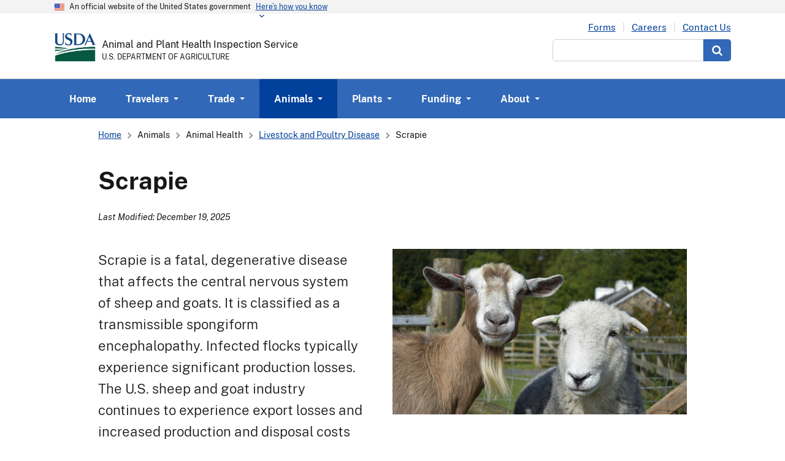

--- FILE ---
content_type: text/html; charset=UTF-8
request_url: https://www.aphis.usda.gov/livestock-poultry-disease/sheep-goat/scrapie
body_size: 30399
content:


<!DOCTYPE html>
<html lang="en" dir="ltr" prefix="og: https://ogp.me/ns#" class="no-js">
  <head>
    <meta charset="utf-8" />
<meta name="description" content="Scrapie is a fatal, degenerative disease that affects the central nervous system of sheep and goats." />
<meta name="abstract" content="Scrapie is a fatal, degenerative disease that affects the central nervous system of sheep and goats." />
<meta name="keywords" content="Scrapie, transmissible spongiform encephalopathy, TSE" />
<link rel="canonical" href="https://www.aphis.usda.gov/livestock-poultry-disease/sheep-goat/scrapie" />
<link rel="image_src" href="/media/93454" />
<meta property="og:site_name" content="Animal and Plant Health Inspection Service" />
<meta property="og:url" content="https://www.aphis.usda.gov/livestock-poultry-disease/sheep-goat/scrapie" />
<meta property="og:title" content="Scrapie | Animal and Plant Health Inspection Service" />
<meta property="og:image" content="https://www.aphis.usda.gov/media/93454" />
<meta name="Generator" content="Drupal 11 (https://www.drupal.org)" />
<meta name="MobileOptimized" content="width" />
<meta name="HandheldFriendly" content="true" />
<meta name="viewport" content="width=device-width, initial-scale=1.0" />
<script type="application/ld+json">{
    "@context": "https://schema.org",
    "@graph": [
        {
            "@type": "Article",
            "@id": "https://www.aphis.usda.gov/livestock-poultry-disease/sheep-goat/scrapie",
            "headline": "Scrapie",
            "name": "Scrapie",
            "image": {
                "@type": "ImageObject",
                "representativeOfPage": "True",
                "url": "/media/93454"
            },
            "datePublished": "2023-06-21T08:59:43-0400",
            "dateModified": "2025-12-19T19:27:01-0500",
            "author": {
                "@type": "Organization",
                "@id": "agregory",
                "name": "agregory",
                "url": "https://www.aphis.usda.gov/user/752"
            },
            "publisher": {
                "@type": "Organization",
                "name": "agregory"
            },
            "mainEntityOfPage": "https://www.aphis.usda.gov/livestock-poultry-disease/sheep-goat/scrapie"
        },
        {
            "@type": "WebPage",
            "@id": "https://www.aphis.usda.gov/livestock-poultry-disease/sheep-goat/scrapie",
            "breadcrumb": {
                "@type": "BreadcrumbList",
                "itemListElement": [
                    {
                        "@type": "ListItem",
                        "position": 1,
                        "name": "Home",
                        "item": "https://www.aphis.usda.gov/"
                    },
                    {
                        "@type": "ListItem",
                        "position": 2,
                        "name": "Animals",
                        "item": "https://www.aphis.usda.gov/livestock-poultry-disease/sheep-goat/scrapie"
                    },
                    {
                        "@type": "ListItem",
                        "position": 3,
                        "name": "Animal Health",
                        "item": "https://www.aphis.usda.gov/livestock-poultry-disease/sheep-goat/scrapie"
                    },
                    {
                        "@type": "ListItem",
                        "position": 4,
                        "name": "Livestock and Poultry Disease",
                        "item": "https://www.aphis.usda.gov/livestock-poultry-disease"
                    }
                ]
            },
            "author": {
                "@type": "Organization",
                "@id": "https://www.aphis.usda.gov/livestock-poultry-disease/sheep-goat/scrapie",
                "name": "agregory",
                "url": "https://www.aphis.usda.gov/livestock-poultry-disease/sheep-goat/scrapie"
            },
            "publisher": {
                "@type": "Organization",
                "@id": "https://www.aphis.usda.gov/livestock-poultry-disease/sheep-goat/scrapie",
                "name": "agregory",
                "url": "https://www.aphis.usda.gov/livestock-poultry-disease/sheep-goat/scrapie"
            }
        }
    ]
}</script>
<link rel="alternate" hreflang="en" href="https://www.aphis.usda.gov/livestock-poultry-disease/sheep-goat/scrapie" />

    <title>Disease Alert: Scrapie</title>
    <link rel="stylesheet" media="all" href="/sites/default/files/css/css_FaPVg2QKJwb_tewswMfsCwDsDnpnqM6XIop7Q6MF6d0.css?delta=0&amp;language=en&amp;theme=aphis&amp;include=eJxFyEEOgCAMBMAPEfoksxVCSao0XTn4e4_OcRA2KcOXwo-TLIHESIRRWu6A13_qvmOrT1pvhS-ffomC_QO1pRst" />
<link rel="stylesheet" media="all" href="/sites/default/files/css/css_D23znksU4yf1zZtFu38MgeYNrTrK2oKAUmYNYdQvuXE.css?delta=1&amp;language=en&amp;theme=aphis&amp;include=eJxFyEEOgCAMBMAPEfoksxVCSao0XTn4e4_OcRA2KcOXwo-TLIHESIRRWu6A13_qvmOrT1pvhS-ffomC_QO1pRst" />

    <script src="/sites/default/files/js/js_xUjqRTdsCPjfZx5DVf16crm1dweVQpwoAXKnaJ77ELQ.js?scope=header&amp;delta=0&amp;language=en&amp;theme=aphis&amp;include=eJyNi0EOg0AIRS_UaNILEYYQHEuHCeD9nRpd2JUJm_d4H_tSYy5IH0gb1194GEJV2xI8-TLWEinvBOK29T-XWPRaiVpBhSCvPeOUg0z1V93aYHRaThiPkUdwQm0rU5rPa0xiJsdM4IsNhf1RBO8dix1a3A"></script>

  
<script>(window.BOOMR_mq=window.BOOMR_mq||[]).push(["addVar",{"rua.upush":"false","rua.cpush":"true","rua.upre":"false","rua.cpre":"false","rua.uprl":"false","rua.cprl":"false","rua.cprf":"false","rua.trans":"SJ-a16074ea-23b9-4df6-a286-246fdf0b1c7c","rua.cook":"false","rua.ims":"false","rua.ufprl":"false","rua.cfprl":"true","rua.isuxp":"false","rua.texp":"norulematch","rua.ceh":"false","rua.ueh":"false","rua.ieh.st":"0"}]);</script>
                              <script>!function(e){var n="https://s.go-mpulse.net/boomerang/";if("False"=="True")e.BOOMR_config=e.BOOMR_config||{},e.BOOMR_config.PageParams=e.BOOMR_config.PageParams||{},e.BOOMR_config.PageParams.pci=!0,n="https://s2.go-mpulse.net/boomerang/";if(window.BOOMR_API_key="PLQXJ-EM6JU-DK9JY-CAUZR-BT3HU",function(){function e(){if(!o){var e=document.createElement("script");e.id="boomr-scr-as",e.src=window.BOOMR.url,e.async=!0,i.parentNode.appendChild(e),o=!0}}function t(e){o=!0;var n,t,a,r,d=document,O=window;if(window.BOOMR.snippetMethod=e?"if":"i",t=function(e,n){var t=d.createElement("script");t.id=n||"boomr-if-as",t.src=window.BOOMR.url,BOOMR_lstart=(new Date).getTime(),e=e||d.body,e.appendChild(t)},!window.addEventListener&&window.attachEvent&&navigator.userAgent.match(/MSIE [67]\./))return window.BOOMR.snippetMethod="s",void t(i.parentNode,"boomr-async");a=document.createElement("IFRAME"),a.src="about:blank",a.title="",a.role="presentation",a.loading="eager",r=(a.frameElement||a).style,r.width=0,r.height=0,r.border=0,r.display="none",i.parentNode.appendChild(a);try{O=a.contentWindow,d=O.document.open()}catch(_){n=document.domain,a.src="javascript:var d=document.open();d.domain='"+n+"';void(0);",O=a.contentWindow,d=O.document.open()}if(n)d._boomrl=function(){this.domain=n,t()},d.write("<bo"+"dy onload='document._boomrl();'>");else if(O._boomrl=function(){t()},O.addEventListener)O.addEventListener("load",O._boomrl,!1);else if(O.attachEvent)O.attachEvent("onload",O._boomrl);d.close()}function a(e){window.BOOMR_onload=e&&e.timeStamp||(new Date).getTime()}if(!window.BOOMR||!window.BOOMR.version&&!window.BOOMR.snippetExecuted){window.BOOMR=window.BOOMR||{},window.BOOMR.snippetStart=(new Date).getTime(),window.BOOMR.snippetExecuted=!0,window.BOOMR.snippetVersion=12,window.BOOMR.url=n+"PLQXJ-EM6JU-DK9JY-CAUZR-BT3HU";var i=document.currentScript||document.getElementsByTagName("script")[0],o=!1,r=document.createElement("link");if(r.relList&&"function"==typeof r.relList.supports&&r.relList.supports("preload")&&"as"in r)window.BOOMR.snippetMethod="p",r.href=window.BOOMR.url,r.rel="preload",r.as="script",r.addEventListener("load",e),r.addEventListener("error",function(){t(!0)}),setTimeout(function(){if(!o)t(!0)},3e3),BOOMR_lstart=(new Date).getTime(),i.parentNode.appendChild(r);else t(!1);if(window.addEventListener)window.addEventListener("load",a,!1);else if(window.attachEvent)window.attachEvent("onload",a)}}(),"".length>0)if(e&&"performance"in e&&e.performance&&"function"==typeof e.performance.setResourceTimingBufferSize)e.performance.setResourceTimingBufferSize();!function(){if(BOOMR=e.BOOMR||{},BOOMR.plugins=BOOMR.plugins||{},!BOOMR.plugins.AK){var n="true"=="true"?1:0,t="",a="amjgmwaxhzcrk2lynigq-f-75b5d89c7-clientnsv4-s.akamaihd.net",i="false"=="true"?2:1,o={"ak.v":"39","ak.cp":"1671898","ak.ai":parseInt("1079305",10),"ak.ol":"0","ak.cr":8,"ak.ipv":4,"ak.proto":"h2","ak.rid":"6923e7a4","ak.r":47358,"ak.a2":n,"ak.m":"dsca","ak.n":"essl","ak.bpcip":"3.18.102.0","ak.cport":46492,"ak.gh":"23.208.24.238","ak.quicv":"","ak.tlsv":"tls1.3","ak.0rtt":"","ak.0rtt.ed":"","ak.csrc":"-","ak.acc":"","ak.t":"1769499149","ak.ak":"hOBiQwZUYzCg5VSAfCLimQ==ICaUjiZnU0/vGsOotrEnQRM9vhB11ei5t9L24lQ+KBTKxaRcKBcZyPXnQw9IkiPg92lxwooU3TObZ4er2htDD7n2G8sSkEKB4ab0BURFpKmkFJ2ZtLtVPR72RV555kG5dpT+/s8zFMK0bkK/eGv2F7M976/[base64]/N5H3T8xT4A2o=","ak.pv":"19","ak.dpoabenc":"","ak.tf":i};if(""!==t)o["ak.ruds"]=t;var r={i:!1,av:function(n){var t="http.initiator";if(n&&(!n[t]||"spa_hard"===n[t]))o["ak.feo"]=void 0!==e.aFeoApplied?1:0,BOOMR.addVar(o)},rv:function(){var e=["ak.bpcip","ak.cport","ak.cr","ak.csrc","ak.gh","ak.ipv","ak.m","ak.n","ak.ol","ak.proto","ak.quicv","ak.tlsv","ak.0rtt","ak.0rtt.ed","ak.r","ak.acc","ak.t","ak.tf"];BOOMR.removeVar(e)}};BOOMR.plugins.AK={akVars:o,akDNSPreFetchDomain:a,init:function(){if(!r.i){var e=BOOMR.subscribe;e("before_beacon",r.av,null,null),e("onbeacon",r.rv,null,null),r.i=!0}return this},is_complete:function(){return!0}}}}()}(window);</script></head>
  <body  class="path-node not-front node-page node-page--node-type-page" id="top">
    
<div  class="c-skiplinks">
  <a href="#main" class="c-skiplinks__link u-visually-hidden u-focusable">Skip to main content</a>
</div>
    
      <div class="dialog-off-canvas-main-canvas" data-off-canvas-main-canvas>
    

<div  class="l-site-container">
      
      
<section  class="usa-banner" aria-label="Official government website">
  <div class="usa-accordion">  <header class="usa-banner__header">
    <div class="usa-banner__inner">
      <div class="grid-col-auto">
        <img class="usa-banner__header-flag" src="/themes/aphis/dist/images/us_flag_small.png" alt="U.S. flag" />
      </div>
      <div class="grid-col-fill tablet:grid-col-auto">
        <p class="usa-banner__header-text">An official website of the United States government</p>
              <p class="usa-banner__header-action" aria-hidden="true">Here’s how you know</p></div>
        <button class="usa-accordion__button usa-banner__button" aria-expanded="false" aria-controls="gov-banner">
          <span class="usa-banner__button-text">Here’s how you know</span>
        </button>
          </div>
  </header>
      <div class="usa-banner__content usa-accordion__content" id="gov-banner">
      <div class="grid-row grid-gap-lg">
                  <div class="usa-banner__guidance tablet:grid-col-6">
            <img class="usa-banner__icon usa-media-block__img" src="/themes/aphis/dist/images/icon-dot-gov.svg" alt="Dot gov">
            <div class="usa-media-block__body">
              <p>
                <strong>Official websites use .gov</strong>
                <br> A <strong>.gov</strong> website belongs to an official government organization in the United States.
              </p>
            </div>
          </div>
                  <div class="usa-banner__guidance tablet:grid-col-6">
            <img class="usa-banner__icon usa-media-block__img" src="/themes/aphis/dist/images/icon-https.svg" alt="HTTPS">
            <div class="usa-media-block__body">
              <p>
                <strong>Secure .gov websites use HTTPS</strong>
                <br> A <strong>lock</strong> (<span class="icon-lock"><svg xmlns="http://www.w3.org/2000/svg" width="52" height="64" viewBox="0 0 52 64" class="usa-banner__lock-image" role="img" aria-labelledby="banner-lock-title banner-lock-description"><title id="banner-lock-title">Lock</title><desc id="banner-lock-description">A locked padlock</desc><path fill="#000000" fill-rule="evenodd" d="M26 0c10.493 0 19 8.507 19 19v9h3a4 4 0 0 1 4 4v28a4 4 0 0 1-4 4H4a4 4 0 0 1-4-4V32a4 4 0 0 1 4-4h3v-9C7 8.507 15.507 0 26 0zm0 8c-5.979 0-10.843 4.77-10.996 10.712L15 19v9h22v-9c0-6.075-4.925-11-11-11z"/></svg></span>) or <strong>https://</strong> means you’ve safely connected to the .gov website. Share sensitive information only on official, secure websites.
              </p>
            </div>
          </div>
              </div>
    </div>
  </div>
  </section>

    
    

<div class="usa-overlay"></div>
<header  class="usa-header usa-header--extended" role="banner">
              
<div  class="usa-navbar">
        

<div  id="block-aphis-branding" class="c-site-branding">
        
<a  class="c-site-logo" href="/" title="USDA Logo" rel="USDA Logo">
  <img class="c-site-logo__image" src="/sites/default/files/logo.jpeg" alt="USDA Logo" />
</a>
        <div class="c-site-branding__text">
              
<p  class="c-site-name">
  <a class="c-site-name__text" href="/" rel="home">Animal and Plant Health Inspection Service</a>
</p>
      
              
<span  class="c-site-slogan">U.S. DEPARTMENT OF AGRICULTURE</span>
          </div>
    


<div class="usa-nav__secondary">
      
        







  
  
    

  
            

                                <ul  class="usa-nav__secondary-links c-menu c-menu--secondary-header">
        
                                            
                              
      
      
      <li  class="usa-nav__secondary-item">
                  <a href="/organization/business-services/forms" title="Electronic Forms" class="c-menu__link js-top-level" data-drupal-link-system-path="node/6688">Forms</a>
              </li>
    
                                            
                              
      
      
      <li  class="usa-nav__secondary-item">
                  <a href="/careers" class="c-menu__link js-top-level" data-drupal-link-system-path="node/5830">Careers</a>
              </li>
    
                                            
                                                    
      
      
      <li  class="usa-nav__secondary-item is-collapsed">
                  <a href="/contact" class="c-menu__link js-top-level is-collapsed" data-drupal-link-system-path="node/1335">Contact Us</a>
              </li>
        </ul>
  

  
  
  
  

        
<form action="/search"  method="get"  id="global-header-search-form"  class="usa-search">
    <div role="search">
        <label  class="usa-sr-only" for="global-header-search-input">Search</label>
        <div class="usa-search__inputs">
            <!-- Escape values with Twig's autoescaping to prevent unsafe rendering -->
            <input class="usa-input" id="global-header-search-input" type="search" name="search_api_fulltext">
            <button class="usa-button" type="submit">
                <span class="usa-search__submit-text">Search</span>
            </button>
                    </div>
    </div>
</form>  </div>
</div>









    <button class="usa-menu-btn">Menu</button>
</div>


            
            
<nav  class="usa-nav" role="navigation" aria-label="Primary navigation">
  <div class="usa-nav__inner">
    <button class="usa-nav__close">Close</button>
                        







  
  
    

  
            

                                <ul  data-region="navigation" class="c-menu c-menu--main usa-accordion">
                                                    
                                                          
      
      
      
      <li  class="c-menu__item c-menu__link--image">
                              <a href="/" class="c-menu__link js-top-level c-menu__link--image" data-drupal-link-system-path="&lt;front&gt;">Home</a>
                        </li>
                                                
                                                                                                      
      
      
      
      <li  class="c-menu__item has-subnav c-menu__link--image is-expanded">
                            <button  class="c-menu__link js-top-level has-subnav c-menu__link--image is-expanded usa-nav__link usa-accordion__button" aria-expanded="false"><span>Travelers</span></button>
                        <div  class="c-menu c-menu__subnav" hidden>
        <ul class="grid-row grid-gap">
                                                    
                                                                                                      
      
      
      
      <li  class="c-menu__item usa-nav__submenu-item grid-col-12 tablet-lg:grid-col-3 has-subnav c-menu__link--image is-expanded">
                  <p class="c-menu__subnav-title">Pet Travel</p>
          <ul  class="c-menu c-menu__subnav">
                        <li><a href="/pet-travel/another-country-to-us-import" class="c-menu__link">Bring a Pet From Another Country into the United States (Import)</a></li>
                        <li><a href="/pet-travel/state-to-state" class="c-menu__link">Take a Pet From One U.S. State or Territory to Another (Interstate)</a></li>
                        <li><a href="/pet-travel/accredited-veterinarians" class="c-menu__link">USDA-Accredited Veterinarians: Certifying Pets for International Travel</a></li>
                        <li><a href="/pet-travel/us-to-foreign-country/cost-to-endorse" class="c-menu__link">Cost To Endorse Your Pet&#039;s Health Certificate</a></li>
                        <li><a href="/pet-travel/us-to-another-country-export/frequently-asked-questions-about-traveling-your-pet" class="c-menu__link">Frequently Asked Questions About Traveling With Your Pet</a></li>
                        <li><a href="/pet-travel/us-to-another-country-export/guia-de-viaje-para-mascotas-que-viajan-otro-pais-desde" class="c-menu__link">Guía de viaje para mascotas que viajan a otro país desde Estados Unidos</a></li>
                        <li><a href="/pet-travel/us-to-another-country-export/how-do-i-find-usda-accredited-veterinarian-complete-my" class="c-menu__link">How Do I Find a USDA-Accredited Veterinarian To Complete My Animal&#039;s Health Certificate?</a></li>
                        <li><a href="/pet-travel/us-to-another-country-export/pet-travel-us-albania" class="c-menu__link">Pet Travel From Pet Travel From the United States to Albania</a></li>
                        <li><a href="/pet-travel/us-to-another-country-export/pet-travel-us-china" class="c-menu__link">Pet Travel From the United States to China</a></li>
                        <li><a href="/pet-travel/us-to-another-country-export/pet-travel-us-mauritius" class="c-menu__link">Pet Travel From the United States to Mauritius</a></li>
                        <li><a href="/pet-travel/us-to-another-country-export/pet-travel-us-montenegro" class="c-menu__link">Pet Travel From the United States to Montenegro</a></li>
                        <li><a href="/pet-travel/us-to-another-country-export/pet-travel-us-mozambique" class="c-menu__link">Pet Travel From the United States to Mozambique</a></li>
                        <li><a href="/pet-travel-us-paraguay" class="c-menu__link">Pet Travel From the United States to Paraguay</a></li>
                        <li><a href="/pet-travel/us-to-another-country-export/pet-travel-us-vietnam" class="c-menu__link">Pet Travel From the United States to Vietnam</a></li>
                        <li><a href="/pet-travel/us-to-another-country-export/pet-travel-us-ivory-coast" class="c-menu__link">Pet Travel From the United States to the Ivory Coast</a></li>
                        <li><a href="/pet-travel/us-to-another-country-export/pet-travel-process-overview" class="c-menu__link">Pet Travel Process Overview</a></li>
                        <li><a href="/pet-travel/us-to-another-country-export/pet-travel-us-austria" class="c-menu__link">Pet Travel from the U.S. to Austria</a></li>
                        <li><a href="/pet-travel/us-to-another-country-export/pet-travel-us-belgium" class="c-menu__link">Pet Travel from the U.S. to Belgium</a></li>
                        <li><a href="/pet-travel/us-to-another-country-export/pet-travel-us-bulgaria" class="c-menu__link">Pet Travel from the U.S. to Bulgaria</a></li>
                        <li><a href="/pet-travel/us-to-another-country-export/pet-travel-us-croatia" class="c-menu__link">Pet Travel from the U.S. to Croatia</a></li>
                        <li><a href="/pet-travel/us-to-another-country-export/pet-travel-us-czech-republic" class="c-menu__link">Pet Travel from the U.S. to Czech Republic</a></li>
                        <li><a href="/pet-travel/us-to-another-country-export/pet-travel-us-denmark" class="c-menu__link">Pet Travel from the U.S. to Denmark</a></li>
                        <li><a href="/pet-travel/us-to-another-country-export/pet-travel-us-estonia" class="c-menu__link">Pet Travel from the U.S. to Estonia</a></li>
                        <li><a href="/pet-travel/us-to-another-country-export/pet-travel-us-france" class="c-menu__link">Pet Travel from the U.S. to France</a></li>
                        <li><a href="/pet-travel/us-to-another-country-export/pet-travel-us-greece" class="c-menu__link">Pet Travel from the U.S. to Greece</a></li>
                        <li><a href="/pet-travel/us-to-another-country-export/pet-travel-us-hungary" class="c-menu__link">Pet Travel from the U.S. to Hungary</a></li>
                        <li><a href="/pet-travel/us-to-another-country-export/pet-travel-us-italy" class="c-menu__link">Pet Travel from the U.S. to Italy</a></li>
                        <li><a href="/pet-travel/us-to-another-country-export/pet-travel-us-latvia" class="c-menu__link">Pet Travel from the U.S. to Latvia</a></li>
                        <li><a href="/pet-travel/us-to-another-country-export/pet-travel-us-lithuania" class="c-menu__link">Pet Travel from the U.S. to Lithuania</a></li>
                        <li><a href="/pet-travel/us-to-another-country-export/pet-travel-us-luxembourg" class="c-menu__link">Pet Travel from the U.S. to Luxembourg</a></li>
                        <li><a href="/pet-travel/us-to-another-country-export/pet-travel-us-netherlands" class="c-menu__link">Pet Travel from the U.S. to Netherlands</a></li>
                        <li><a href="/pet-travel/us-to-another-country-export/pet-travel-us-pakistan" class="c-menu__link">Pet Travel from the U.S. to Pakistan</a></li>
                        <li><a href="/pet-travel/us-to-another-country-export/pet-travel-us-poland" class="c-menu__link">Pet Travel from the U.S. to Poland</a></li>
                        <li><a href="/pet-travel/us-to-another-country-export/pet-travel-us-portugal" class="c-menu__link">Pet Travel from the U.S. to Portugal</a></li>
                        <li><a href="/pet-travel/us-to-another-country-export/pet-travel-us-romania" class="c-menu__link">Pet Travel from the U.S. to Romania</a></li>
                        <li><a href="/pet-travel/us-to-another-country-export/pet-travel-us-slovakia" class="c-menu__link">Pet Travel from the U.S. to Slovakia</a></li>
                        <li><a href="/pet-travel/us-to-another-country-export/pet-travel-us-slovenia" class="c-menu__link">Pet Travel from the U.S. to Slovenia</a></li>
                        <li><a href="/pet-travel/us-to-another-country-export/pet-travel-us-sweden" class="c-menu__link">Pet Travel from the U.S. to Sweden</a></li>
                        <li><a href="/pet-travel/us-to-another-country-export/pet-travel-us-serbia" class="c-menu__link">Pet Travel from the United States to Serbia</a></li>
                        <li><a href="/pet-travel/us-to-another-country-export/unknown-requirements" class="c-menu__link">Pet Travel: Unknown Requirements</a></li>
                        <li><a href="/pet-travel/us-to-another-country-export/pet-travel-us-algeria" class="c-menu__link">Pet travel from the U.S. to Algeria</a></li>
                        <li><a href="/pet-travel/us-to-another-country-export/pet-travel-us-anguilla" class="c-menu__link">Pet travel from the U.S. to Anguilla</a></li>
                        <li><a href="/pet-travel/us-to-another-country-export/pet-travel-us-antigua-barbuda" class="c-menu__link">Pet travel from the U.S. to Antigua and Barbuda</a></li>
                        <li><a href="/pet-travel/us-to-another-country-export/pet-travel-us-argentina" class="c-menu__link">Pet travel from the U.S. to Argentina</a></li>
                        <li><a href="/pet-travel/us-to-another-country-export/pet-travel-us-armenia" class="c-menu__link">Pet travel from the U.S. to Armenia</a></li>
                        <li><a href="/pet-travel/us-to-another-country-export/pet-travel-us-aruba" class="c-menu__link">Pet travel from the U.S. to Aruba</a></li>
                        <li><a href="/pet-travel/us-to-another-country-export/pet-travel-us-australia" class="c-menu__link">Pet travel from the U.S. to Australia</a></li>
                        <li><a href="/pet-travel/us-to-another-country-export/pet-travel-us-bahamas" class="c-menu__link">Pet travel from the U.S. to Bahamas</a></li>
                        <li><a href="/pet-travel/us-to-another-country-export/pet-travel-us-barbados" class="c-menu__link">Pet travel from the U.S. to Barbados</a></li>
                        <li><a href="/pet-travel/us-to-another-country-export/pet-travel-us-belarus" class="c-menu__link">Pet travel from the U.S. to Belarus</a></li>
                        <li><a href="/pet-travel/us-to-another-country-export/pet-travel-us-belize" class="c-menu__link">Pet travel from the U.S. to Belize</a></li>
                        <li><a href="/pet-travel/us-to-another-country-export/pet-travel-us-bermuda" class="c-menu__link">Pet travel from the U.S. to Bermuda</a></li>
                        <li><a href="/pet-travel/us-to-another-country-export/pet-travel-us-bolivia" class="c-menu__link">Pet travel from the U.S. to Bolivia</a></li>
                        <li><a href="/pet-travel/us-to-another-country-export/pet-travel-us-brazil" class="c-menu__link">Pet travel from the U.S. to Brazil</a></li>
                        <li><a href="/pet-travel/us-to-another-country-export/pet-travel-us-burkina-faso" class="c-menu__link">Pet travel from the U.S. to Burkina Faso</a></li>
                        <li><a href="/pet-travel/us-to-another-country-export/pet-travel-us-canada" class="c-menu__link">Pet travel from the U.S. to Canada</a></li>
                        <li><a href="/pet-travel/us-to-another-country-export/pet-travel-us-canary-islands" class="c-menu__link">Pet travel from the U.S. to Canary Islands</a></li>
                        <li><a href="/pet-travel/us-to-another-country-export/pet-travel-us-cayman-islands" class="c-menu__link">Pet travel from the U.S. to Cayman Islands</a></li>
                        <li><a href="/pet-travel/us-to-another-country-export/pet-travel-us-chile" class="c-menu__link">Pet travel from the U.S. to Chile</a></li>
                        <li><a href="/pet-travel/us-to-another-country-export/pet-travel-us-colombia" class="c-menu__link">Pet travel from the U.S. to Colombia</a></li>
                        <li><a href="/pet-travel/us-to-another-country-export/pet-travel-us-costa-rica" class="c-menu__link">Pet travel from the U.S. to Costa Rica</a></li>
                        <li><a href="/pet-travel/us-to-another-country-export/pet-travel-us-curacao" class="c-menu__link">Pet travel from the U.S. to Curacao</a></li>
                        <li><a href="/pet-travel/us-to-another-country-export/pet-travel-us-cyprus" class="c-menu__link">Pet travel from the U.S. to Cyprus</a></li>
                        <li><a href="/pet-travel/us-to-another-country-export/pet-travel-us-dominica" class="c-menu__link">Pet travel from the U.S. to Dominica</a></li>
                        <li><a href="/pet-travel/us-to-another-country-export/pet-travel-us-dominican-republic" class="c-menu__link">Pet travel from the U.S. to Dominican Republic</a></li>
                        <li><a href="/pet-travel/us-to-another-country-export/pet-travel-us-ecuador" class="c-menu__link">Pet travel from the U.S. to Ecuador</a></li>
                        <li><a href="/pet-travel/us-to-another-country-export/pet-travel-us-el-salvador" class="c-menu__link">Pet travel from the U.S. to El Salvador</a></li>
                        <li><a href="/pet-travel/us-to-another-country-export/pet-travel-us-finland-malta-ireland-including-northern" class="c-menu__link">Pet travel from the U.S. to Finland, Malta, Ireland, (including Northern Ireland*) and Norway - Requirements</a></li>
                        <li><a href="/pet-travel/us-to-another-country-export/pet-travel-us-germany" class="c-menu__link">Pet travel from the U.S. to Germany</a></li>
                        <li><a href="/pet-travel/us-to-another-country-export/pet-travel-us-grenada" class="c-menu__link">Pet travel from the U.S. to Grenada</a></li>
                        <li><a href="/pet-travel/us-to-another-country-export/pet-travel-us-guadeloupe" class="c-menu__link">Pet travel from the U.S. to Guadeloupe</a></li>
                        <li><a href="/pet-travel/us-to-another-country-export/pet-travel-us-japan" class="c-menu__link">Pet travel from the U.S. to Japan</a></li>
                        <li><a href="/pet-travel/us-to-another-country-export/pet-travel-us-martinique" class="c-menu__link">Pet travel from the U.S. to Martinique</a></li>
                        <li><a href="/pet-travel/us-to-another-country-export/pet-travel-us-morocco" class="c-menu__link">Pet travel from the U.S. to Morocco</a></li>
                        <li><a href="/pet-travel/us-to-another-country-export/pet-travel-us-namibia" class="c-menu__link">Pet travel from the U.S. to Namibia</a></li>
                        <li><a href="/pet-travel/us-to-another-country-export/pet-travel-us-new-zealand" class="c-menu__link">Pet travel from the U.S. to New Zealand</a></li>
                        <li><a href="/pet-travel/us-to-another-country-export/pet-travel-us-nicaragua-espanol" class="c-menu__link">Pet travel from the U.S. to Nicaragua - Español</a></li>
                        <li><a href="/pet-travel/us-to-another-country-export/pet-travel-us-nicaragua" class="c-menu__link">Pet travel from the U.S. to Nicaragua</a></li>
                        <li><a href="/pet-travel/us-to-another-country-export/pet-travel-us-nigeria" class="c-menu__link">Pet travel from the U.S. to Nigeria</a></li>
                        <li><a href="/pet-travel/us-to-another-country-export/pet-travel-us-panama" class="c-menu__link">Pet travel from the U.S. to Panama</a></li>
                        <li><a href="/pet-travel/us-to-another-country-export/pet-travel-us-paraguay" class="c-menu__link">Pet travel from the U.S. to Paraguay</a></li>
                        <li><a href="/pet-travel/us-to-another-country-export/pet-travel-us-peru" class="c-menu__link">Pet travel from the U.S. to Peru</a></li>
                        <li><a href="/pet-travel/us-to-another-country-export/pet-travel-us-singapore" class="c-menu__link">Pet travel from the U.S. to Singapore</a></li>
                        <li><a href="/pet-travel/us-to-another-country-export/pet-travel-us-sri-lanka" class="c-menu__link">Pet travel from the U.S. to Sri Lanka</a></li>
                        <li><a href="/pet-travel/us-to-another-country-export/pet-travel-us-st-kitts-nevis" class="c-menu__link">Pet travel from the U.S. to St. Kitts and Nevis</a></li>
                        <li><a href="/pet-travel/us-to-another-country-export/pet-travel-us-st-lucia" class="c-menu__link">Pet travel from the U.S. to St. Lucia</a></li>
                        <li><a href="/pet-travel/us-to-another-country-export/pet-travel-us-st-maarten" class="c-menu__link">Pet travel from the U.S. to St. Maarten</a></li>
                        <li><a href="/pet-travel/us-to-another-country-export/pet-travel-us-st-vincent-grenadines" class="c-menu__link">Pet travel from the U.S. to St. Vincent and the Grenadines</a></li>
                        <li><a href="/pet-travel/us-to-another-country-export/pet-travel-us-switzerland" class="c-menu__link">Pet travel from the U.S. to Switzerland</a></li>
                        <li><a href="/pet-travel/us-to-another-country-export/pet-travel-us-taiwan" class="c-menu__link">Pet travel from the U.S. to Taiwan</a></li>
                        <li><a href="/pet-travel/us-to-another-country-export/pet-travel-us-tanzania" class="c-menu__link">Pet travel from the U.S. to Tanzania</a></li>
                        <li><a href="/pet-travel/us-to-another-country-export/pet-travel-us-trinidad-tobago" class="c-menu__link">Pet travel from the U.S. to Trinidad and Tobago</a></li>
                        <li><a href="/pet-travel/us-to-another-country-export/pet-travel-us-turks-caico-islands" class="c-menu__link">Pet travel from the U.S. to Turks and Caico Islands</a></li>
                        <li><a href="/pet-travel/us-to-another-country-export/pet-travel-us-united-arab-emirates" class="c-menu__link">Pet travel from the U.S. to United Arab Emirates</a></li>
                        <li><a href="/pet-travel/us-to-another-country-export/pet-travel-us-uruguay" class="c-menu__link">Pet travel from the U.S. to Uruguay</a></li>
                        <li><a href="/pet-travel/us-to-another-country-export/pet-travel-us-republic-congo-brazzaville" class="c-menu__link">Pet travel from the U.S. to the Republic of Congo (Brazzaville)</a></li>
                        <li><a href="/pet-travel/us-to-another-country-export/pet-travel-us-united-kingdom-great-britain-england-scotland" class="c-menu__link">Pet travel from the U.S. to the United Kingdom/Great Britain (England, Scotland, Wales, Channel Islands and Isle of Man)</a></li>
                        <li><a href="/pet-travel/us-to-another-country-export/pet-travel-us-egypt" class="c-menu__link">Pet travel from the United States to Egypt</a></li>
                        <li><a href="/pet-travel/us-to-another-country-export/pet-travel-us-french-guyana" class="c-menu__link">Pet travel from the United States to French Guyana</a></li>
                        <li><a href="/pet-travel/us-to-another-country-export/pet-travel-us-georgia" class="c-menu__link">Pet travel from the United States to Georgia</a></li>
                        <li><a href="/pet-travel/us-to-another-country-export/pet-travel-us-ghana" class="c-menu__link">Pet travel from the United States to Ghana</a></li>
                        <li><a href="/pet-travel/us-to-another-country-export/pet-travel-us-guatemala" class="c-menu__link">Pet travel from the United States to Guatemala</a></li>
                        <li><a href="/pet-travel/us-to-another-country-export/pet-travel-us-guinea" class="c-menu__link">Pet travel from the United States to Guinea</a></li>
                        <li><a href="/pet-travel/us-to-another-country-export/pet-travel-us-honduras" class="c-menu__link">Pet travel from the United States to Honduras</a></li>
                        <li><a href="/pet-travel/us-to-another-country-export/pet-travel-us-hong-kong" class="c-menu__link">Pet travel from the United States to Hong Kong</a></li>
                        <li><a href="/pet-travel/us-to-another-country-export/pet-travel-us-iceland" class="c-menu__link">Pet travel from the United States to Iceland</a></li>
                        <li><a href="/pet-travel/us-to-another-country-export/pet-travel-us-india" class="c-menu__link">Pet travel from the United States to India</a></li>
                        <li><a href="/pet-travel/us-to-another-country-export/pet-travel-us-indonesia" class="c-menu__link">Pet travel from the United States to Indonesia</a></li>
                        <li><a href="/pet-travel/us-to-another-country-export/pet-travel-us-iraq" class="c-menu__link">Pet travel from the United States to Iraq</a></li>
                        <li><a href="/pet-travel/us-to-another-country-export/pet-travel-us-israel" class="c-menu__link">Pet travel from the United States to Israel</a></li>
                        <li><a href="/pet-travel/us-to-another-country-export/pet-travel-us-jamaica" class="c-menu__link">Pet travel from the United States to Jamaica</a></li>
                        <li><a href="/pet-travel/us-to-another-country-export/pet-travel-us-kazakhstan" class="c-menu__link">Pet travel from the United States to Kazakhstan</a></li>
                        <li><a href="/pet-travel/us-to-another-country-export/pet-travel-us-kenya" class="c-menu__link">Pet travel from the United States to Kenya</a></li>
                        <li><a href="/pet-travel/us-to-another-country-export/pet-travel-us-korea" class="c-menu__link">Pet travel from the United States to Korea</a></li>
                        <li><a href="/pet-travel/us-to-another-country-export/pet-travel-us-kuwait" class="c-menu__link">Pet travel from the United States to Kuwait</a></li>
                        <li><a href="/pet-travel/us-to-another-country-export/pet-travel-us-kyrgyzstan" class="c-menu__link">Pet travel from the United States to Kyrgyzstan</a></li>
                        <li><a href="/pet-travel/us-to-another-country-export/pet-travel-us-lebanon" class="c-menu__link">Pet travel from the United States to Lebanon</a></li>
                        <li><a href="/pet-travel/us-to-another-country-export/pet-travel-us-malaysia" class="c-menu__link">Pet travel from the United States to Malaysia</a></li>
                        <li><a href="/pet-travel/us-to-another-country-export/pet-travel-us-mali" class="c-menu__link">Pet travel from the United States to Mali</a></li>
                        <li><a href="/pet-travel/us-to-another-country-export/pet-travel-us-marshall-islands" class="c-menu__link">Pet travel from the United States to Marshall Islands</a></li>
                        <li><a href="/pet-travel/us-to-another-country-export/pet-travel-us-mexico" class="c-menu__link">Pet travel from the United States to Mexico</a></li>
                        <li><a href="/pet-travel/us-to-another-country-export/pet-travel-us-north-macedonia" class="c-menu__link">Pet travel from the United States to North  Macedonia</a></li>
                        <li><a href="/pet-travel/us-to-another-country-export/pet-travel-us-saudi-arabia" class="c-menu__link">Pet travel from the United States to Saudi Arabia</a></li>
                        <li><a href="/pet-travel/us-to-another-country-export/pet-travel-us-senegal" class="c-menu__link">Pet travel from the United States to Senegal</a></li>
                        <li><a href="/pet-travel/us-to-another-country-export/pet-travel-us-south-africa" class="c-menu__link">Pet travel from the United States to South Africa</a></li>
                        <li><a href="/pet-travel/us-to-another-country-export/pet-travel-us-thailand" class="c-menu__link">Pet travel from the United States to Thailand</a></li>
                        <li><a href="/pet-travel/us-to-another-country-export/pet-travel-us-turkey" class="c-menu__link">Pet travel from the United States to Turkey</a></li>
                        <li><a href="/pet-travel/us-to-another-country-export/pet-travel-us-ukraine" class="c-menu__link">Pet travel from the United States to Ukraine</a></li>
                        <li><a href="/pet-travel/us-to-another-country-export/pet-travel-us-venezuela" class="c-menu__link">Pet travel from the United States to Venezuela</a></li>
                        <li><a href="/pet-travel/us-to-another-country-export/pet-travel-us-british-virgin-islands" class="c-menu__link">Pet travel from the United States to the British Virgin Islands</a></li>
                        <li><a href="/pet-travel/us-to-another-country-export/pet-travel-us-philippines" class="c-menu__link">Pet travel from the United States to the Philippines</a></li>
                        <li><a href="/pet-travel/us-to-another-country-export/pet-travel-us-russian-federation" class="c-menu__link">Pet travel from the United States to the Russian Federation</a></li>
                        <li><a href="/pet-travel/us-to-another-country-export/chongwuchuguoluxingzhinan" class="c-menu__link">宠物出国旅行指南</a></li>
                        <li><a href="/pet-travel/us-to-another-country-export/pet-travel-us-botswana" class="c-menu__link">Pet Travel From the United States to Botswana</a></li>
                      </ul>

              </li>
                                                
                                                                                                      
      
      
      
      <li  class="c-menu__item usa-nav__submenu-item grid-col-12 tablet-lg:grid-col-3 has-subnav c-menu__link--image is-expanded">
                  <p class="c-menu__subnav-title">Traveling With Food or Agricultural Products</p>
          <ul  class="c-menu c-menu__subnav">
                        <li><a href="/traveling-with-ag-products" class="c-menu__link">Traveling with Food and Agricultural Products</a></li>
                        <li><a href="/traveling-with-ag-products/another-country" class="c-menu__link">Traveling From Another Country</a></li>
                        <li><a href="/traveling-with-ag-products/hawaii" class="c-menu__link">Traveling From Hawaii to the U.S. Mainland, Alaska, or Guam</a></li>
                        <li><a href="/traveling-with-ag-products/puerto-rico-usvi" class="c-menu__link">Traveling to U.S. Mainland From Puerto Rico and U.S. Virgin Islands</a></li>
                        <li><a href="/traveling-with-ag-products/traveling-united-states-canada-land-borders" class="c-menu__link">Traveling into the United States From Canada at Land Borders</a></li>
                      </ul>

              </li>
                                                
                                                          
      
      
      
      <li  class="c-menu__item usa-nav__submenu-item grid-col-12 tablet-lg:grid-col-3 c-menu__link--image">
                  <a  class="c-menu__link c-menu__link--image" href="/pet-travel">
            <div class="c-menu__link-image-container">
             




<div  class="c-field c-field--name-field-menu-image c-field--type-image c-field--label-hidden">
  <div class="c-field__content">  <img loading="lazy" src="/sites/default/files/2024-03/dog-world-map-adobestock_0.jpg" width="2100" height="1401" alt="dog in front of a world map" />

</div></div>

            </div>
            <span>Travel With a Pet</span>
          </a>
              </li>
        </ul>
          </div>
      
              </li>
                                                
                                                                                                      
      
      
      
      <li  class="c-menu__item has-subnav c-menu__link--image is-expanded">
                            <button  class="c-menu__link js-top-level has-subnav c-menu__link--image is-expanded usa-nav__link usa-accordion__button" aria-expanded="false"><span>Trade</span></button>
                        <div  class="c-menu c-menu__subnav" hidden>
        <ul class="grid-row grid-gap">
                                                    
                                                                                                      
      
      
      
      <li  class="c-menu__item usa-nav__submenu-item grid-col-12 tablet-lg:grid-col-3 has-subnav c-menu__link--image is-expanded">
                  <p class="c-menu__subnav-title">Imports</p>
          <ul  class="c-menu c-menu__subnav">
                        <li><a href="/live-animal-import" class="c-menu__link">Live Animal Imports</a></li>
                        <li><a href="/animal-product-import" class="c-menu__link">Animal Product Imports</a></li>
                        <li><a href="/plant-imports" class="c-menu__link">Plant and Plant Product Imports</a></li>
                        <li><a href="/organism-soil-imports" class="c-menu__link">Organism and Soil Imports</a></li>
                        <li><a href="/regulated-garbage" class="c-menu__link">Regulated Garbage</a></li>
                        <li><a href="/ace" class="c-menu__link">Filing APHIS Core Message Set Data in ACE</a></li>
                      </ul>

              </li>
                                                
                                                                                                      
      
      
      
      <li  class="c-menu__item usa-nav__submenu-item grid-col-12 tablet-lg:grid-col-3 has-subnav c-menu__link--image is-expanded">
                  <p class="c-menu__subnav-title">Exports</p>
          <ul  class="c-menu c-menu__subnav">
                        <li><a href="/live-animal-export" class="c-menu__link">Live Animal Exports</a></li>
                        <li><a href="/animal-product-export" class="c-menu__link">Animal Product Exports</a></li>
                        <li><a href="/plant-exports" class="c-menu__link">Plant and Plant Product Exports</a></li>
                        <li><a href="/new-markets" class="c-menu__link">Opening New Markets for U.S. Plant Commodities</a></li>
                      </ul>

              </li>
                                                
                                                                                                      
      
      
      
      <li  class="c-menu__item usa-nav__submenu-item grid-col-12 tablet-lg:grid-col-3 has-subnav c-menu__link--image is-expanded">
                  <p class="c-menu__subnav-title">Trade Management</p>
          <ul  class="c-menu c-menu__subnav">
                        <li><a href="/international-standards" class="c-menu__link">International Standard Setting</a></li>
                        <li><a href="/aqi" class="c-menu__link">Agricultural Quarantine and Inspection Program</a></li>
                        <li><a href="/phyto-isssues" class="c-menu__link">Phytosanitary Issues Management</a></li>
                        <li><a href="/trade-management-manuals" class="c-menu__link">Plant Health Commodity Trade Manuals</a></li>
                        <li><a href="/sitc" class="c-menu__link">Smuggling Interdiction and Trade Compliance</a></li>
                        <li><a href="/user-fees" class="c-menu__link">User Fees</a></li>
                        <li><a href="/regionalization-evaluation-services" class="c-menu__link">Animal Health Regionalization and Compartmentalization</a></li>
                        <li><a href="/trade-feedback" class="c-menu__link">Commenting Opportunities: Facilitating Safe Agricultural Trade</a></li>
                      </ul>

              </li>
        </ul>
          </div>
      
              </li>
                                                
                                                                                                                            
      
      
      
      <li  class="c-menu__item has-subnav c-menu__link--image is-active-trail is-expanded">
                            <button  class="c-menu__link js-top-level has-subnav c-menu__link--image is-active-trail is-expanded usa-nav__link usa-accordion__button" aria-expanded="false"><span>Animals</span></button>
                        <div  class="c-menu c-menu__subnav" hidden>
        <ul class="grid-row grid-gap">
                                                    
                                                                                                                            
      
      
      
      <li  class="c-menu__item usa-nav__submenu-item grid-col-12 tablet-lg:grid-col-3 has-subnav c-menu__link--image is-active-trail is-expanded">
                  <p class="c-menu__subnav-title">Animal Health</p>
          <ul  class="c-menu c-menu__subnav">
                        <li><a href="/livestock-poultry-disease" class="c-menu__link is-active-trail">Livestock and Poultry Disease</a></li>
                        <li><a href="/labs" class="c-menu__link">Laboratory Information and Services</a></li>
                        <li><a href="/nvap" class="c-menu__link">National Veterinary Accreditation Program</a></li>
                        <li><a href="/veterinary-biologics" class="c-menu__link">Veterinary Biologics</a></li>
                        <li><a href="/animal-emergencies" class="c-menu__link">Emergency Management</a></li>
                        <li><a href="/sars-cov-2" class="c-menu__link">SARS-CoV-2</a></li>
                        <li><a href="/h5n1-hpai" class="c-menu__link">H5N1 Influenza</a></li>
                        <li><a href="/animal-health-feedback" class="c-menu__link">Commenting Opportunities: Animal Health</a></li>
                      </ul>

              </li>
                                                
                                                                                                      
      
      
      
      <li  class="c-menu__item usa-nav__submenu-item grid-col-12 tablet-lg:grid-col-3 has-subnav c-menu__link--image is-expanded">
                  <p class="c-menu__subnav-title">Animal Welfare</p>
          <ul  class="c-menu c-menu__subnav">
                        <li><a href="/animal-care/awa-services" class="c-menu__link">Animal Welfare Services and Activities</a></li>
                        <li><a href="/hpa" class="c-menu__link">Horse Protection Act</a></li>
                        <li><a href="/animal-welfare/attending-veterinarians" class="c-menu__link">Attending Veterinarians</a></li>
                        <li><a href="/animal-welfare-feedback" class="c-menu__link">Commenting Opportunities: Animal Welfare</a></li>
                      </ul>

              </li>
                                                
                                                                                                      
      
      
      
      <li  class="c-menu__item usa-nav__submenu-item grid-col-12 tablet-lg:grid-col-3 has-subnav c-menu__link--image is-expanded">
                  <p class="c-menu__subnav-title">Wildlife</p>
          <ul  class="c-menu c-menu__subnav">
                        <li><a href="/wildlife-state-offices" class="c-menu__link">Requesting Wildlife Services Support</a></li>
                        <li><a href="/wildlife-services-national-programs" class="c-menu__link">Wildlife Services National Programs</a></li>
                        <li><a href="/national-wildlife-programs/nwrc" class="c-menu__link">Wildlife Damage Research Activities</a></li>
                        <li><a href="/operational-wildlife-activities" class="c-menu__link">Wildlife Damage Operational Activities</a></li>
                        <li><a href="/wildlife-protected-resources" class="c-menu__link">Protected Resources</a></li>
                        <li><a href="/wildlife-feedback" class="c-menu__link">Commenting Opportunities: Wildlife Services</a></li>
                      </ul>

              </li>
                                                
                                                          
      
      
      
      <li  class="c-menu__item usa-nav__submenu-item grid-col-12 tablet-lg:grid-col-3 c-menu__link--image">
                  <a  class="c-menu__link c-menu__link--image" href="/livestock-poultry-disease/avian/defend-the-flock">
            <div class="c-menu__link-image-container">
             




<div  class="c-field c-field--name-field-menu-image c-field--type-image c-field--label-hidden">
  <div class="c-field__content">  <img loading="lazy" src="/sites/default/files/2024-03/chickens-in-coop-adobestock_397333709.jpeg" width="3664" height="2061" alt="group of white chickens" />

</div></div>

            </div>
            <span>Defend the Flock</span>
          </a>
              </li>
        </ul>
          </div>
      
              </li>
                                                
                                                                                                      
      
      
      
      <li  class="c-menu__item has-subnav c-menu__link--image is-expanded">
                            <button  class="c-menu__link js-top-level has-subnav c-menu__link--image is-expanded usa-nav__link usa-accordion__button" aria-expanded="false"><span>Plants</span></button>
                        <div  class="c-menu c-menu__subnav" hidden>
        <ul class="grid-row grid-gap">
                                                    
                                                                                                      
      
      
      
      <li  class="c-menu__item usa-nav__submenu-item grid-col-12 tablet-lg:grid-col-3 has-subnav c-menu__link--image is-expanded">
                  <p class="c-menu__subnav-title">Plant Health</p>
          <ul  class="c-menu c-menu__subnav">
                        <li><a href="/plant-pests-diseases" class="c-menu__link">Plant Pests and Diseases</a></li>
                        <li><a href="/frsmp" class="c-menu__link">The Federally Recognized State Managed Phytosanitary Program</a></li>
                        <li><a href="/crop-biosecurity" class="c-menu__link">Crop Biosecurity and Emergency Management</a></li>
                        <li><a href="/plant-feedback" class="c-menu__link">Commenting Opportunities: Plant Health</a></li>
                      </ul>

              </li>
                                                
                                                                                                      
      
      
      
      <li  class="c-menu__item usa-nav__submenu-item grid-col-12 tablet-lg:grid-col-3 has-subnav c-menu__link--image is-expanded">
                  <p class="c-menu__subnav-title">Biotechnology</p>
          <ul  class="c-menu c-menu__subnav">
                        <li><a href="/biotechnology/about" class="c-menu__link">About Biotechnology Regulatory Services</a></li>
                        <li><a href="/biotechnology/regulations" class="c-menu__link">Biotechnology Regulations</a></li>
                        <li><a href="/biotechnology/legacy-petition-process/petitions" class="c-menu__link">Legacy Petitions for Determination of Nonregulated Status</a></li>
                        <li><a href="/biotechnology/regulated-article-inquiry" class="c-menu__link">Regulated Article Letters of Inquiry</a></li>
                        <li><a href="/biotechnology/release-permits-pharmaceuticals-industrials-value-added-proteins-human-consumption-or" class="c-menu__link">Release Permits for Pharmaceuticals, Industrials, Value Added Proteins for Human Consumption, or for Phytoremediation | APHIS</a></li>
                        <li><a href="/biotechnology/meetings" class="c-menu__link">BRS Meetings</a></li>
                        <li><a href="/biotechnology/biotechnology-permits-notifications" class="c-menu__link">Biotechnology Permits and Notifications</a></li>
                        <li><a href="/biotechnology-feedback" class="c-menu__link">Commenting Opportunities: Biotechnology</a></li>
                      </ul>

              </li>
                                                
                                                          
      
      
      
      <li  class="c-menu__item usa-nav__submenu-item grid-col-12 tablet-lg:grid-col-3 c-menu__link--image">
                  <a  class="c-menu__link c-menu__link--image" href="/plant-pests-diseases/hungry-pests">
            <div class="c-menu__link-image-container">
             




<div  class="c-field c-field--name-field-menu-image c-field--type-image c-field--label-hidden">
  <div class="c-field__content">  <img loading="lazy" src="/sites/default/files/2025-12/spotted-lanternfly.jpg" width="1280" height="968" alt="adult spotted lanternfly on a tree branch" />

</div></div>

            </div>
            <span>Leave Hungry Pests Behind</span>
          </a>
              </li>
                                                
                                                          
      
      
      
      <li  class="c-menu__item usa-nav__submenu-item grid-col-12 tablet-lg:grid-col-3 c-menu__link--image">
                  <a  class="c-menu__link c-menu__link--image" href="/petitions">
            <div class="c-menu__link-image-container">
             
            </div>
            <span>Petitions</span>
          </a>
              </li>
                                                
                                                          
      
      
      
      <li  class="c-menu__item usa-nav__submenu-item grid-col-12 tablet-lg:grid-col-3 c-menu__link--image">
                  <a  class="c-menu__link c-menu__link--image" href="/moa">
            <div class="c-menu__link-image-container">
             
            </div>
            <span>moa</span>
          </a>
              </li>
                                                
                                                          
      
      
      
      <li  class="c-menu__item usa-nav__submenu-item grid-col-12 tablet-lg:grid-col-3 c-menu__link--image">
                  <a  class="c-menu__link c-menu__link--image" href="/vacatur-2020-regulations">
            <div class="c-menu__link-image-container">
             
            </div>
            <span>Vacatur of 2020 Regulations</span>
          </a>
              </li>
                                                
                                                                                                      
      
      
      
      <li  class="c-menu__item usa-nav__submenu-item grid-col-12 tablet-lg:grid-col-3 has-subnav c-menu__link--image is-expanded">
                  <p class="c-menu__subnav-title">Biotechnology Guidance Documents</p>
          <ul  class="c-menu c-menu__subnav">
                        <li><a href="/biotechnology-guidance/questions-answers-biotechnology-regulatory-services" class="c-menu__link">Questions and Answers: Biotechnology Regulatory Services</a></li>
                      </ul>

              </li>
        </ul>
          </div>
      
              </li>
                                                
                                                                                                      
      
      
      
      <li  class="c-menu__item has-subnav c-menu__link--image is-expanded">
                            <button  class="c-menu__link js-top-level has-subnav c-menu__link--image is-expanded usa-nav__link usa-accordion__button" aria-expanded="false"><span>Funding</span></button>
                        <div  class="c-menu c-menu__subnav" hidden>
        <ul class="grid-row grid-gap">
                                                    
                                                                                                      
      
      
      
      <li  class="c-menu__item usa-nav__submenu-item grid-col-12 tablet-lg:grid-col-3 has-subnav c-menu__link--image is-expanded">
                  <p class="c-menu__subnav-title">Funding Opportunities</p>
          <ul  class="c-menu c-menu__subnav">
                        <li><a href="/funding" class="c-menu__link">Open Funding Opportunities</a></li>
                        <li><a href="/funding/amr-dashboard" class="c-menu__link">Antimicrobial Resistance (AMR) Dashboard Funding Opportunities</a></li>
                        <li><a href="/funding/cwd" class="c-menu__link">Chronic Wasting Disease Management and Response Activities</a></li>
                        <li><a href="/funding/highly-pathogenic-avian-influenza-hpai-poultry-innovation-grand-challenge" class="c-menu__link">Highly Pathogenic Avian Influenza (HPAI) Poultry Innovation Grand Challenge</a></li>
                        <li><a href="/funding/nadprp" class="c-menu__link">National Animal Disease Preparedness and Response Program</a></li>
                        <li><a href="/funding/nahln" class="c-menu__link">National Animal Health Laboratory Network Funding Opportunities</a></li>
                        <li><a href="/funding/ncpn" class="c-menu__link">The National Clean Plant Network</a></li>
                        <li><a href="/funding/ppdmdpp" class="c-menu__link">Plant Pest and Disease Management and Disaster Prevention Program</a></li>
                      </ul>

              </li>
                                                
                                                          
      
      
      
      <li  class="c-menu__item usa-nav__submenu-item grid-col-12 tablet-lg:grid-col-3 c-menu__link--image">
                  <a  class="c-menu__link c-menu__link--image" href="/apply-for-funding">
            <div class="c-menu__link-image-container">
             




<div  class="c-field c-field--name-field-menu-image c-field--type-image c-field--label-hidden">
  <div class="c-field__content">  <img loading="lazy" src="/sites/default/files/2024-03/accounting_adobe.png" width="2100" height="1400" alt="Person using a calculator" />

</div></div>

            </div>
            <span>How To Apply for Funding</span>
          </a>
              </li>
        </ul>
          </div>
      
              </li>
                                                
                                                                                                      
      
      
      
      <li  class="c-menu__item has-subnav c-menu__link--image is-expanded">
                            <button  class="c-menu__link js-top-level has-subnav c-menu__link--image is-expanded usa-nav__link usa-accordion__button" aria-expanded="false"><span>About</span></button>
                        <div  class="c-menu c-menu__subnav" hidden>
        <ul class="grid-row grid-gap">
                                                    
                                                                                                      
      
      
      
      <li  class="c-menu__item usa-nav__submenu-item grid-col-12 tablet-lg:grid-col-3 has-subnav c-menu__link--image is-expanded">
                  <p class="c-menu__subnav-title">Our Agency</p>
          <ul  class="c-menu c-menu__subnav">
                        <li><a href="/about" class="c-menu__link">About APHIS</a></li>
                        <li><a href="/mission" class="c-menu__link">Mission</a></li>
                        <li><a href="/organization" class="c-menu__link">Organization</a></li>
                        <li><a href="/leadership" class="c-menu__link">Leadership</a></li>
                        <li><a href="/mission/tribal-relations" class="c-menu__link">Tribal Relations</a></li>
                        <li><a href="/one-health" class="c-menu__link">One Health</a></li>
                      </ul>

              </li>
                                                
                                                                                                      
      
      
      
      <li  class="c-menu__item usa-nav__submenu-item grid-col-12 tablet-lg:grid-col-3 has-subnav c-menu__link--image is-expanded">
                  <p class="c-menu__subnav-title">Program Areas</p>
          <ul  class="c-menu c-menu__subnav">
                        <li><a href="/animal-care" class="c-menu__link">Animal Care</a></li>
                        <li><a href="/international-services" class="c-menu__link">International Services</a></li>
                        <li><a href="/plant-protection-quarantine" class="c-menu__link">Plant Protection and Quarantine</a></li>
                        <li><a href="/veterinary-services" class="c-menu__link">Veterinary Services</a></li>
                        <li><a href="/wildlife-services" class="c-menu__link">Wildlife Services</a></li>
                      </ul>

              </li>
                                                
                                                                                                      
      
      
      
      <li  class="c-menu__item usa-nav__submenu-item grid-col-12 tablet-lg:grid-col-3 has-subnav c-menu__link--image is-expanded">
                  <p class="c-menu__subnav-title">News and Media</p>
          <ul  class="c-menu c-menu__subnav">
                        <li><a href="/news" class="c-menu__link">News and Updates</a></li>
                        <li><a href="/news/stories" class="c-menu__link">APHIS In Action</a></li>
                        <li><a href="https://www.flickr.com/photos/usda-aphis/albums" class="c-menu__link">Image Gallery</a></li>
                        <li><a href="/publications" class="c-menu__link">Publications</a></li>
                        <li><a href="/data-visualization-tools" class="c-menu__link">Data Visualization Tools</a></li>
                      </ul>

              </li>
                                                
                                                                                                      
      
      
      
      <li  class="c-menu__item usa-nav__submenu-item grid-col-12 tablet-lg:grid-col-3 has-subnav c-menu__link--image is-expanded">
                  <p class="c-menu__subnav-title">Policies and Regulations</p>
          <ul  class="c-menu c-menu__subnav">
                        <li><a href="/laws-regs" class="c-menu__link">Laws and Regulations</a></li>
                        <li><a href="/privacy" class="c-menu__link">Privacy Act</a></li>
                        <li><a href="/peer-review" class="c-menu__link">Peer Review</a></li>
                        <li><a href="/rulemaking" class="c-menu__link">Rulemaking at APHIS</a></li>
                      </ul>

              </li>
        </ul>
          </div>
      
              </li>
        </ul>
      


  
  
  
  


                    
  


<div class="usa-nav__secondary">
        







  
  
    

  
            

                                <ul  class="usa-nav__secondary-links c-menu c-menu--secondary-header">
        
                                            
                              
      
      
      <li  class="usa-nav__secondary-item">
                  <a href="/organization/business-services/forms" title="Electronic Forms" class="c-menu__link js-top-level" data-drupal-link-system-path="node/6688">Forms</a>
              </li>
    
                                            
                              
      
      
      <li  class="usa-nav__secondary-item">
                  <a href="/careers" class="c-menu__link js-top-level" data-drupal-link-system-path="node/5830">Careers</a>
              </li>
    
                                            
                                                    
      
      
      <li  class="usa-nav__secondary-item is-collapsed">
                  <a href="/contact" class="c-menu__link js-top-level is-collapsed" data-drupal-link-system-path="node/1335">Contact Us</a>
              </li>
        </ul>
  

  
  
  
  

        
<form action="/search"  method="get"  id="global-header-search-form"  class="usa-search">
    <div role="search">
        <label  class="usa-sr-only" for="global-header-search-input-mobile">Search</label>
        <div class="usa-search__inputs">
            <!-- Escape values with Twig's autoescaping to prevent unsafe rendering -->
            <input class="usa-input" id="global-header-search-input-mobile" type="search" name="search_api_fulltext">
            <button class="usa-button" type="submit">
                <span class="usa-search__submit-text">Search</span>
            </button>
                    </div>
    </div>
</form>    </div>


                  </div>
</nav>
        </header>

    

    

    

        
        
        
        
        
    <main id="main" class="c-main" role="main" tabindex="-1">
          
    


<div  class="l-content">
    <div  class="l-constrain">
          







  
  
    

  
            



  





<article  class="is-promoted c-article">
  
                                
<div  class="c-page-title">
      <div class="c-page-title__content-wrapper">
      <div class="c-page-title__content l-constrain">
                    


<nav  aria-labelledby="breadcrumb-label" class="c-breadcrumb" role="navigation">
  <p
     id="breadcrumb-label" class="c-breadcrumb__title  u-visually-hidden">Breadcrumb</p>
  <ol class="c-breadcrumb__list">
          <li class="c-breadcrumb__item">
                  <a class="c-breadcrumb__link" href="/">Home</a>
              </li>
          <li class="c-breadcrumb__item">
                  <span aria-current="page">
            Animals
          </span>
              </li>
          <li class="c-breadcrumb__item">
                  <span aria-current="page">
            Animal Health
          </span>
              </li>
          <li class="c-breadcrumb__item">
                  <a class="c-breadcrumb__link" href="/livestock-poultry-disease">Livestock and Poultry Disease</a>
              </li>
          <li class="c-breadcrumb__item">
                  <span aria-current="page">
            Scrapie
          </span>
              </li>
      </ol>
</nav>

                          <h1 class="c-page-title__heading">
<span>Scrapie</span>
</h1>
              </div>
    </div>
                
<div  class="c-last-modified-date l-constrain">
  <span>Last Modified:  December 19, 2025</span>
</div>
        </div>
                
    

                  <div data-drupal-messages-fallback class="hidden"></div>


      
  
      
<div  class="c-wysiwyg">
  


<div  class="c-field">
  <div class="c-field__content">                                                                

<div  class="c-page-intro l-constrain">
        <figure>
      <img src="/sites/default/files/styles/16_9_ratio/public/sheep-goat-scrapie.jpg" alt='Sheep and goat' />

          </figure>
  
  
  <div class="c-field">
    <div class="c-field__content">
      <div class="c-paragraph c-paragraph--type-page-intro-summary c-paragraph--view-mode-default">
        <div class="c-field c-field--name-field-page-intro-rte-summary c-field--type-text-long c-field--label-hidden">
          <div class="c-field__content">
            <p>


<div  class="c-field">
  <div class="c-field__content">  <div class="c-paragraph c-paragraph--type-page-intro-summary c-paragraph--view-mode-default">
        




<div  class="c-field c-field--name-field-page-intro-rte-summary c-field--type-text-long c-field--label-hidden">
  <div class="c-field__content"><p>Scrapie is a fatal, degenerative disease that affects the central nervous system of sheep and goats. It is classified as a transmissible spongiform encephalopathy. Infected flocks typically experience significant production losses. The U.S. sheep and goat industry continues to experience export losses and increased production and disposal costs because the United States is not free of scrapie.</p></div></div>

  </div>
</div></div>
</p>
          </div>
      </div>
    </div>
  </div>
</div>

  


<div  class="c-field">
  <div class="c-field__content">
                      

  <div class="l-constrain c-paragraph c-paragraph--type-wysiwyg c-paragraph--view-mode-default">
        




<div  class="c-field c-field--name-field-wysiwyg c-field--type-text-long c-field--label-hidden">
  <div class="c-field__content"><p>Scrapie is difficult to detect. It can take 2 to 5 years for an animal to show signs of disease, and current diagnostic tests require brain or lymphoid tissue. Animals typically live 1 to 6 months after they begin to show signs. Most are infected as young lambs or kids, but adult animals can get it, too. Apparently healthy animals infected with the disease agent can spread it.</p></div></div>

  </div>
      </div></div>


  </div>
    

            
            
                                                                                                                                                    
    

<div  class="c-accordion usa-accordion l-constrain c-accordion--tabs js-tab" aria-multiselectable="true">
      <h2 class="usa-accordion__heading">
            <button class="usa-accordion__button" aria-expanded="" aria-controls="accordion-4208-1550279655-a1">
        What To Look For
      </button>
    </h2>
    <div id="accordion-4208-1550279655-a1" class="usa-accordion__content">
      <a id="accordion-4208-1550279655-a1"></a>
                  <ul type="disc"><li>Signs of central nervous system problems, most commonly incoordination or poor muscle control (ataxia)</li><li>Weakness of any kind, including stumbling, falling down, or having difficulty rising&nbsp;<ul type="circle"><li><em>This does not include animals with visible traumatic injuries and no other signs of scrapie.</em></li></ul></li><li>Behavioral abnormalities</li><li>Significant weight loss with no decrease in appetite or in an animal with adequate teeth</li><li>Increased sensitivity to noise and sudden movement</li><li>Tremors</li><li>Star gazing</li><li>Head pressing</li><li>Abnormal gait that involves both the forelimbs or rear legs such as high stepping with forelimbs, bunny-hop movement with rear legs, or swaying of back end&nbsp;<ul type="circle"><li><em>This does not include gait abnormalities involving only one leg or one front and one back leg.</em></li></ul></li><li>Repeated intense rubbing with:&nbsp;<ul type="circle"><li>Bare areas or damaged wool in similar locations on both sides of the animal's body or, if on the head, both sides of the poll</li><li>Abraded, rough, thickened, or hyperpigmented areas of skin in areas of wool/hair loss in similar locations on both sides of the animal's body or, if on the head, both sides of the poll</li></ul></li></ul><h3>Less-specific clinical signs:</h3><ul><li>Unable to walk prior to slaughter or death</li><li>Condemned antemortem at slaughter for non-central nervous systems signs</li><li>Poor body condition despite having good teeth</li><li>Unknown cause of on-farm death</li></ul><h3>Videos</h3><ul class="two-column-list" type="none"><li><a href="https://youtu.be/MaNMMCQkkSg">Clinical Signs of Scrapie</a></li><li><a href="https://youtu.be/TtJBT7_rupI">Difficulty Eating</a></li><li><a href="https://youtu.be/OEJ2DM_b5KU">Gait Problems</a></li><li><a href="https://youtu.be/9X25GpmRePs">Nibbling</a></li><li><a href="https://youtu.be/i7CFdrDNq6U">Hopping Gait</a></li></ul>

      
          </div>
      <h2 class="usa-accordion__heading">
            <button class="usa-accordion__button" aria-expanded="" aria-controls="accordion-4208-1550279655-a2">
        How To Prevent This Disease
      </button>
    </h2>
    <div id="accordion-4208-1550279655-a2" class="usa-accordion__content">
      <a id="accordion-4208-1550279655-a2"></a>
                  <p>One of the best ways to prevent scrapie is to select genetically resistant breeding stock. This practice has significantly reduced scrapie in the United States. Owners of infected flocks should restock with resistant rams and resistant or less susceptible ewes.</p><p>We also recommend the following biosecurity measures to reduce the spread of scrapie:</p><ol><li><strong>Maintain a Closed Herd.&nbsp;</strong>Maintain a closed herd with no external contact with sheep or goats. Minimize outside purchases of sheep or goats to reduce the risk of scrapie exposure. Select replacement animals from another closed herd that has measures in place to prevent scrapie introduction or that are genetically resistant.</li><li><strong>Reduce Exposure. </strong>Wash and disinfect boots that have been to facilities with other livestock. After removing debris from surfaces, disinfect with a diluted 5.25% bleach solution (add 50 ounces bleach to 78 ounces of water to create 1 gallon of disinfection solution). Use personal protective equipment (PPE), such as boot covers and gloves, and proper handwashing techniques when traveling between livestock. Reduce commingling of herds in locations where livestock come from various places (such as markets, fairs, or exhibits).</li><li><strong>Confine Lambing and Kidding. </strong>Confine ewes and does that are lambing or kidding so that there is limited contact with other animals. Remove any placental tissues, fluids, and soiled debris as soon as possible after lambing/kidding while wearing PPE. Disinfect the birthing area between births. Ewes and does with unknown scrapie status should remain separated until there is no vaginal discharge. Milk and colostrum from potentially exposed sheep or goats should not be fed to lambs or kids.</li></ol>

      
          </div>
      <h2 class="usa-accordion__heading">
            <button class="usa-accordion__button" aria-expanded="" aria-controls="accordion-4208-1550279655-a3">
        How It Is Treated
      </button>
    </h2>
    <div id="accordion-4208-1550279655-a3" class="usa-accordion__content">
      <a id="accordion-4208-1550279655-a3"></a>
                  <p>There is no treatment for scrapie. To eliminate the disease from an infected flock or herd, genetically susceptible exposed animals and animals showing clinical signs are euthanized and the premises is cleaned and disinfected.</p><p>Prions are difficult to decontaminate as they have been shown to tightly bind to surfaces without losing infectivity. They are resistant to most disinfectants including alcohol and formalin. Prion contamination has also been shown to have resistance to heat and radiation. While prion decontamination is difficult, there are methods that can be used. For guidance on cleaning and disinfecting farm equipment and premises, see Appendix 2 in the <a href="/sites/default/files/standards_current_6.pdf" title="standards_current" data-entity-type="file" data-entity-uuid="b026c9bf-36ed-4ea1-b855-40627087e13d" data-entity-substitution="file">Scrapie Program Standards Volume 2</a><span class="file-size"> (708.43 KB)</span>.</p>

      
          </div>
  </div>

  <div class="c-paragraph c-paragraph--type-from-library c-paragraph--view-mode-default">
        


<div  class="c-field">
  <div class="c-field__content">
                      
    
<div  class="c-callout-rte">
        <div class="c-callout-rte__content grid-row">
                                                




<div  class="c-field c-field--name-field-rte c-field--type-text-long c-field--label-hidden">
  <div class="c-field__content"><h2>Report Signs of Animal Disease</h2><p>Producers or owners who suspect an animal disease should contact their veterinarian to evaluate the animal or herd. <a href="https://vsapps.aphis.usda.gov/vsps/public/VetSearch.do?_gl=1*c90hsj*_ga*MjU2MTM2MTEuMTYxODU3OTIzMg..*_ga_NRK0CEY9GC*MTcwODcyNTI2My45MzIuMS4xNzA4NzI2MzA3LjAuMC4w">Find an accredited veterinarian</a>.</p><p>Animal health professionals (veterinarians; diagnostic laboratories; public health, zoo, or wildlife personnel; and others) report diagnosed or suspected cases of <a href="/livestock-poultry-disease/surveillance/reportable-diseases" data-entity-type="node" data-entity-uuid="8f7fe5c6-8365-40ba-9643-99923a759a7f" data-entity-substitution="canonical" title="National List of Reportable Animal Diseases">nationally listed reportable animal diseases</a> to <a href="/contact/animal-health?filter=report%20sick%20or%20dead%20livestock%20or%20poultry" data-entity-type="node" data-entity-uuid="bb776ab7-151a-479a-9307-8a61e6e81a86" data-entity-substitution="canonical" title="Animal Health Contacts">APHIS Area Veterinarians in Charge</a> and to the <a href="https://www.usaha.org/saho">State animal health official</a> as applicable under State reporting regulations.&nbsp;</p></div></div>

                                    </div>
</div>
      </div></div>

  </div>

                      

  <div class="l-constrain c-paragraph c-paragraph--type-wysiwyg c-paragraph--view-mode-default c-rte">
        




<div  class="c-field c-field--name-field-wysiwyg c-field--type-text-long c-field--label-hidden">
  <div class="c-field__content"><h2><a class="ck-anchor" id="eradicate-scrapie"></a>Eradicating Scrapie</h2></div></div>

  </div>
        

  <div class="c-accordion usa-accordion c-paragraph c-paragraph--type-accordion-section c-paragraph--view-mode-default"  class="c-accordion usa-accordion c-paragraph c-paragraph--type-accordion-section c-paragraph--view-mode-default" aria-multiselectable="true">
    <a id="accordion-section-4225"></a>
        <div class="c-accordion--expand-collapse-buttons">
      <a href="#" class="c-accordion--expand-all">Expand All</a>
      <a href="#" class="c-accordion--collapse-all" style="display:none;">Collapse All</a>
    </div>

          

<div  class="c-accordion usa-accordion l-constrain" aria-multiselectable="true">
      <h2 class="usa-accordion__heading">
            <button class="usa-accordion__button" aria-expanded="" aria-controls="national-scrapie-eradication-program">
        National Scrapie Eradication Program
      </button>
    </h2>
    <div id="national-scrapie-eradication-program" class="usa-accordion__content">
      <a id="national-scrapie-eradication-program"></a>
                  

  


<div  class="c-field c-field--name-field-panel-body c-field--type-entity-reference-revisions c-field--label-hidden">
  <div id="11" class="usa-accordion__content c-field__content">
                      

  <div class="l-constrain c-paragraph c-paragraph--type-wysiwyg c-paragraph--view-mode-default">
        




<div  class="c-field c-field--name-field-wysiwyg c-field--type-text-long c-field--label-hidden">
  <div class="c-field__content"><p>Producers, accredited veterinarians, APHIS representatives, and State animal health employees may collect and submit samples from adult sheep or goats. APHIS provides shipping boxes and pre-printed, postage-paid labels at no cost to producers and accredited veterinarians. APHIS will pay for scrapie testing of up to 30 animals per flock per year. Producers may remove and submit <a href="/sites/default/files/wholehead_submission_6.pdf" data-entity-type="file" data-entity-uuid="d84eb5fe-0e16-4690-be8c-53d566f6ab10" data-entity-substitution="file" title="wholehead_submission.pdf">whole heads</a><span class="file-size"> (354.76 KB)</span> or report deceased sheep or goats and ask for help with submitting samples. Accredited veterinarians can either remove and submit <a href="/sites/default/files/wholehead_submission_6.pdf" data-entity-type="file" data-entity-uuid="d84eb5fe-0e16-4690-be8c-53d566f6ab10" data-entity-substitution="file" title="wholehead_submission.pdf">whole heads</a><span class="file-size"> (354.76 KB)</span> or collect and submit <a href="/sites/default/files/vet_sample_submission_6.pdf" data-entity-type="file" data-entity-uuid="8d21d9f2-90e1-40ab-a05c-c0557bd8b920" data-entity-substitution="file" title="vet_sample_submission.pdf">specified tissues</a><span class="file-size"> (465.85 KB)</span>.The National Scrapie Eradication Program (NSEP), a cooperative State-Federal-industry program, is working to eradicate classical scrapie from the United States and meet World Organisation for Animal Health (WOAH) criteria for disease freedom. To date, the program has <a href="/livestock-poultry-disease/status-eradication-programs" data-entity-type="node" data-entity-uuid="2b92c796-7d73-4b20-a4e3-a2c32af29280" data-entity-substitution="canonical" title="Status of Current Eradication Programs">eliminated scrapie in 99 percent of U.S. sheep and goats</a>. The program is conducting targeted sampling of subpopulations that have a higher prevalence of scrapie than the general sheep and goat population to find the remaining cases.</p><ul><li><a href="/sites/default/files/nsep-program-standards-final-rule_6.pdf" data-entity-type="file" data-entity-uuid="200d4ff8-8cd8-4e01-bebb-978548e19ebc" data-entity-substitution="file" title="nsep-program-standards-final-rule.pdf">NSEP Standards</a><span class="file-size"> (1.46 MB)</span></li><li><a href="/sites/default/files/scrapie-quarterly-report.pdf" data-entity-type="file" data-entity-uuid="1f81fffd-0a9c-49a4-9ae7-f22ccf5ee58b" data-entity-substitution="file" title="scrapie-quarterly-report.pdf">NSEP Quarterly Report</a><span class="file-size"> (1.42 MB)</span></li></ul><h4>Modernizing NSEP</h4><p>APHIS published a <a href="/sites/default/files/final-rule-07-127-3_6.pdf" data-entity-type="file" data-entity-uuid="e3389564-ef6f-4b57-baf8-cf05157d6701" data-entity-substitution="file" title="final-rule-07-127-3.pdf">final rule</a><span class="file-size"> (353.52 KB)</span> in the Federal Register in 2019, updating scrapie program regulations (<a href="https://www.ecfr.gov/current/title-9/part-79">9 CFR 79</a>). The rule established a more flexible approach to disease investigations and affected flock management and more consistent <a href="/animal-disease/sheep-goat/scrapie-tag" data-entity-type="node" data-entity-uuid="94826891-88e5-48b0-931c-1c0e053d2452" data-entity-substitution="canonical" title="Sheep and Goat Identification">animal identification </a>and recordkeeping requirements for sheep and goats. The rule also moved specific requirements for <a href="/animal-disease/sheep-goat/scrapie-tag" data-entity-type="node" data-entity-uuid="94826891-88e5-48b0-931c-1c0e053d2452" data-entity-substitution="canonical" title="Sheep and Goat Identification">official eartags and official identification methods</a>, such as tattoos and implantable electronic ID (microchips), and indemnity calculations to the <a href="/sites/default/files/nsep-program-standards-final-rule.pdf" data-entity-type="file" data-entity-uuid="b786ec03-d47f-48b9-b19b-59a5e78adfd1" data-entity-substitution="file" title="nsep-program-standards-final-rule.pdf">NSEP Standards</a><span class="file-size"> (1.46 MB)</span>.</p><h4>Surveillance</h4><p>The NSEP surveys for scrapie in the United States. Surveillance components include:</p><ol><li>Regulatory scrapie slaughter surveillance</li><li>Non-slaughter surveillance (for example, trace investigations, on-farm testing)</li><li>The Scrapie-Free Flock Certification Program</li></ol><p>Since 2002, the prevalence of scrapie has decreased significantly through existing eradication efforts. This is largely due to effective slaughter surveillance of geographically distributed sampling based on annual population estimates. However, to declare the United States “scrapie-free,” we must prove to the world that we have conducted testing in all sheep and goat populations. That is why owner submission of samples from sheep and goats over 18 months of age found dead or euthanized on farm is extremely important. With the help of those who raise sheep and goats, APHIS will be able to declare the United States free of scrapie. Scrapie currently costs sheep and goat industries approximately $10 to $20 million in lost export opportunities, annually.</p><ul><li><a href="/sites/default/files/national_scrapie_surv_plan_6.pdf" data-entity-type="file" data-entity-uuid="3c1f71ac-fd80-43a9-ac7e-929846b40bc9" data-entity-substitution="file" title="national_scrapie_surv_plan.pdf">National Scrapie Surveillance Plan</a><span class="file-size"> (424.27 KB)</span></li><li><a href="/sites/default/files/phase1-scrapie-incentive-program.pdf" data-entity-type="file" data-entity-uuid="e8baf3c2-a67c-4ec9-bec5-ffac478d2ba7" data-entity-substitution="file" title="phase1-scrapie-incentive-program.pdf">Scrapie Incentive Program</a><span class="file-size"> (638.77 KB)</span></li><li>FY 2026 State <a href="/sites/default/files/sheep-sampling-minimums-fy26.pdf" data-entity-type="file" data-entity-uuid="774b4f21-eae3-4458-a44c-0e58ec6db7d7" data-entity-substitution="file" title="sheep-sampling-minimums-fy26.pdf">Sheep</a><span class="file-size"> (234.64 KB)</span> and <a href="/sites/default/files/goat-sampling-minimums-fy26.pdf" data-entity-type="file" data-entity-uuid="4ece1678-d886-482d-81ab-5ee960b11dac" data-entity-substitution="file" title="goat-sampling-minimums-fy26.pdf">Goat </a><span class="file-size"> (211.67 KB)</span>Sampling Minimums</li><li>FY 2025 State <a href="/sites/default/files/sheep-sampling-minimums-fy25.pdf" data-entity-type="file" data-entity-uuid="31fc94d7-b8f0-4e66-baac-de66b229fca3" data-entity-substitution="file" title="sheep-sampling-minimums-fy25.pdf">Sheep</a><span class="file-size"> (314.08 KB)</span> and <a href="/sites/default/files/goat-sampling-minimums-fy25.pdf" data-entity-type="file" data-entity-uuid="8f8eb551-d444-4832-919f-f7c3b56a4fe4" data-entity-substitution="file" title="goat-sampling-minimums-fy25.pdf">Goat</a><span class="file-size"> (216.99 KB)</span> Sampling Minimums</li></ul><h4>Indemnity</h4><p>In 2021, APHIS started using a new indemnity <a href="/livestock-poultry-disease/epidemiology/producer-indemnity-comp" data-entity-type="node" data-entity-uuid="8b60388f-dc9e-447e-9c13-f0b6ae2b3bbe" data-entity-substitution="canonical" title="Producer Indemnity and Compensation">process</a> and published the <a href="/sites/default/files/vs-indemnity-table.pdf" title="usda-comm-indemnity-table.pdf" data-entity-type="file" data-entity-uuid="25115261-6cc0-477e-8028-b9ed6694151b" data-entity-substitution="file">Veterinary Services Indemnity Table</a><span class="file-size"> (599.26 KB)</span>, which supersede section II.J. 4. (a) of the Program Standards that details how sheep and goat indemnity values are calculated.</p></div></div>

  </div>
      </div></div>




      
          </div>
      <h2 class="usa-accordion__heading">
            <button class="usa-accordion__button" aria-expanded="" aria-controls="submitting-samples-for-scrapie-testing">
        Submitting Samples for Scrapie Testing
      </button>
    </h2>
    <div id="submitting-samples-for-scrapie-testing" class="usa-accordion__content">
      <a id="submitting-samples-for-scrapie-testing"></a>
                  

  


<div  class="c-field c-field--name-field-panel-body c-field--type-entity-reference-revisions c-field--label-hidden">
  <div id="13" class="usa-accordion__content c-field__content">
                      

  <div class="l-constrain c-paragraph c-paragraph--type-wysiwyg c-paragraph--view-mode-default">
        




<div  class="c-field c-field--name-field-wysiwyg c-field--type-text-long c-field--label-hidden">
  <div class="c-field__content"><p>Producers, accredited veterinarians, APHIS representatives, and State animal health employees may collect and submit samples from adult sheep or goats. APHIS provides shipping boxes and pre-printed, postage-paid labels at no cost to producers and accredited veterinarians. APHIS will pay for scrapie testing of up to 30 animals per flock per year. Producers may remove and submit <a href="/sites/default/files/wholehead_submission_6.pdf" data-entity-type="file" data-entity-uuid="d84eb5fe-0e16-4690-be8c-53d566f6ab10" data-entity-substitution="file" title="wholehead_submission.pdf">whole heads</a><span class="file-size"> (354.76 KB)</span> or report deceased sheep or goats and ask for help with submitting samples. Accredited veterinarians can either remove and submit <a href="/sites/default/files/wholehead_submission_6.pdf" data-entity-type="file" data-entity-uuid="d84eb5fe-0e16-4690-be8c-53d566f6ab10" data-entity-substitution="file" title="wholehead_submission.pdf">whole heads</a><span class="file-size"> (354.76 KB)</span> or collect and submit <a href="/sites/default/files/vet_sample_submission_6.pdf" data-entity-type="file" data-entity-uuid="8d21d9f2-90e1-40ab-a05c-c0557bd8b920" data-entity-substitution="file" title="vet_sample_submission.pdf">specified tissues</a><span class="file-size"> (465.85 KB)</span>.</p><p>To request a box, or for more guidance on collecting and submitting samples, contact the <a href="/node/1336?filter=report+sick+or+dead+livestock+or+poultry">APHIS Area Veterinarian in Charge</a> in your State or your State's <a href="#dse">designated scrapie epidemiologist</a> (DSE).&nbsp;</p><h4>Shipping Instructions</h4><p><strong>Whole head samples</strong><br>Ship the cooler containing the head with frozen cold packs overnight to Remington Locker, APHIS' sample collection facility:</p><p>18795 S 580 W&nbsp;<br>Remington, IN 47977&nbsp;<br>Phone: 317-347-3100&nbsp;<br>Fax: 219-261-2357&nbsp;<br>Email: remington.locker@usda.gov</p><p>Be sure to inform the facility of the shipment’s delivery date.</p><p><br><strong>Tissue samples</strong><br>Ship tissue samples to an APHIS-contract laboratory.<br><br><a class="usa-button usa-button--text" href="/node/1336?filter=report+sick+or+dead+livestock+or+poultry">Contact the APHIS Area Veterinarian in Charge in your State for Instructions</a></p><p><br><strong>Test Results</strong><br>Positive test results will be confirmed by the <a href="/labs/about-nvsl" data-entity-type="node" data-entity-uuid="b81c7046-a4c3-426c-a846-ddd6dd3c8e93" data-entity-substitution="canonical" title="About the National Veterinary Services Laboratories">National Veterinary Services Laboratories</a> (NVSL) or an <a href="/labs/nahln/approved-labs/scrapie" data-entity-type="node" data-entity-uuid="1963cc02-3e48-4636-945f-ed0656674f4d" data-entity-substitution="canonical" title="Scrapie Laboratories">NVSL-approved laboratory</a>.</p><h4><a class="ck-anchor" id="dse"></a></h4></div></div>

  </div>
        
  
  

  
  
  
      
  
<div  class="c-contact-table-wrapper" >
                
<div  class="c-contact-table l-constrain contact-finder-accordion" >
            <div class="c-contact-table-body" data-hide-text="">
                                                                                    <div class="c-contact-row__wrapper clearfix" data-needs="">
                        <div class="c-contact-row__header">
                            <div class="c-contact-row__heading">
                                <p>Designated Scrapie Epidemiologists</p>
                                <p>





  Use the dropdown menu below to&nbsp;look up&nbsp;DSEs and local points of contact (POCs)&nbsp;by State. You can also contact them for information on the National Scrapie Eradication Program or the Scrapie-Free Flock Certification Program.
</p>                            </div>
                                                    </div>
                                                    
<div  class="c-contact-group l-constrain contact-finder-accordion" action="/aphis-custom-functions/ajax-contacts"  data-group="Designated Scrapie Epidemiologists" data-primary-vocab="states" >
        <div class="c-contact-group__select-wrapper">

        <select class="c-contact-group__select usa-select">
            <option disabled selected value="">- Select a State -</option>
                                                <option value=" Mariana Islands"> Mariana Islands</option>
                                                                <option value=" U.S. Virgin Islands"> U.S. Virgin Islands</option>
                                                                <option value="Alabama">Alabama</option>
                                                                <option value="Alaska">Alaska</option>
                                                                <option value="All States">All States</option>
                                                                <option value="American Samoa">American Samoa</option>
                                                                <option value="Arizona">Arizona</option>
                                                                <option value="Arkansas">Arkansas</option>
                                                                <option value="California">California</option>
                                                                <option value="Colorado">Colorado</option>
                                                                <option value="Connecticut">Connecticut</option>
                                                                <option value="Delaware">Delaware</option>
                                                                <option value="District of Columbia">District of Columbia</option>
                                                                <option value="Florida">Florida</option>
                                                                <option value="Georgia">Georgia</option>
                                                                <option value="Guam">Guam</option>
                                                                <option value="Hawaii">Hawaii</option>
                                                                <option value="Idaho">Idaho</option>
                                                                <option value="Illinois">Illinois</option>
                                                                <option value="Indiana">Indiana</option>
                                                                <option value="Iowa">Iowa</option>
                                                                <option value="Kansas">Kansas</option>
                                                                <option value="Kentucky">Kentucky</option>
                                                                <option value="Louisiana">Louisiana</option>
                                                                <option value="Maine">Maine</option>
                                                                <option value="Maryland">Maryland</option>
                                                                <option value="Massachusetts">Massachusetts</option>
                                                                <option value="Michigan">Michigan</option>
                                                                <option value="Minnesota">Minnesota</option>
                                                                <option value="Mississippi">Mississippi</option>
                                                                <option value="Missouri">Missouri</option>
                                                                <option value="Montana">Montana</option>
                                                                <option value="Nebraska">Nebraska</option>
                                                                <option value="Nevada">Nevada</option>
                                                                <option value="New Hampshire">New Hampshire</option>
                                                                <option value="New Jersey">New Jersey</option>
                                                                <option value="New Mexico">New Mexico</option>
                                                                <option value="New York">New York</option>
                                                                <option value="North Carolina">North Carolina</option>
                                                                <option value="North Dakota">North Dakota</option>
                                                                <option value="Northern Mariana Islands">Northern Mariana Islands</option>
                                                                <option value="Ohio">Ohio</option>
                                                                <option value="Oklahoma">Oklahoma</option>
                                                                <option value="Oregon">Oregon</option>
                                                                <option value="Pacific Islands">Pacific Islands</option>
                                                                <option value="Pennsylvania">Pennsylvania</option>
                                                                <option value="Puerto Rico">Puerto Rico</option>
                                                                <option value="Rhode Island">Rhode Island</option>
                                                                <option value="South Carolina">South Carolina</option>
                                                                <option value="South Dakota">South Dakota</option>
                                                                <option value="Tennessee">Tennessee</option>
                                                                <option value="Texas">Texas</option>
                                                                <option value="Trust Territories">Trust Territories</option>
                                                                <option value="Unlisted Ports of Entry">Unlisted Ports of Entry</option>
                                                                <option value="Utah">Utah</option>
                                                                <option value="Vermont">Vermont</option>
                                                                <option value="Virginia">Virginia</option>
                                                                <option value="Washington">Washington</option>
                                                                <option value="West Virginia">West Virginia</option>
                                                                <option value="Wisconsin">Wisconsin</option>
                                                                <option value="Wyoming">Wyoming</option>
                                    </select>
            </div>
        <div id="loading" class="hidden">Loading...</div>
            <div class="c-contact-group__results">
        </div>
    </div>
                                            </div>


                                        </div>
</div>
            <div class="c-contact-table__back-to l-constrain">

            
                        <a href="/contact-us/" class="c-button usa-button c-button--text usa-button--text usa-button--text-reversed">All Contacts</a>
            
        </div>
    </div>
</div></div>




      
          </div>
      <h2 class="usa-accordion__heading">
            <button class="usa-accordion__button" aria-expanded="" aria-controls="genetic-susceptibility-of-u-s--sheep-and-goats">
        Genetic Susceptibility of U.S. Sheep and Goats
      </button>
    </h2>
    <div id="genetic-susceptibility-of-u-s--sheep-and-goats" class="usa-accordion__content">
      <a id="genetic-susceptibility-of-u-s--sheep-and-goats"></a>
                  

  


<div  class="c-field c-field--name-field-panel-body c-field--type-entity-reference-revisions c-field--label-hidden">
  <div id="16" class="usa-accordion__content c-field__content">
                      

  <div class="l-constrain c-paragraph c-paragraph--type-wysiwyg c-paragraph--view-mode-default">
        




<div  class="c-field c-field--name-field-wysiwyg c-field--type-text-long c-field--label-hidden">
  <div class="c-field__content"><p>Approximately 30 percent of U.S. sheep are <a href="/sites/default/files/sheep-scrapie-resistance_6.pdf" data-entity-type="file" data-entity-uuid="de03a2ba-aa54-462d-ac83-bbf72d971d61" data-entity-substitution="file" title="sheep-scrapie-resistance.pdf">genetically susceptible to scrapie</a><span class="file-size"> (15.91 KB)</span>. Some animals have been bred to be genetically resistant to the disease. Because scrapie persists in the environment for years, owners of previously infected flocks should restock with rams that are resistant and ewes of resistant or less susceptible genotypes.&nbsp;</p><p><a href="https://journals.plos.org/plosone/article?id=10.1371/journal.pone.0254998">All goat breeds are susceptible</a> to scrapie. Three goat prion gene alleles have now been shown to confer meaningful resistance to classical scrapie. They are S146 or D146 (serine [S] or aspartate [D] amino acid at prion protein position 146), and K222 (lysine [K] at position 222). Goats bearing a single copy of one of these alleles are much less susceptible to infection during natural outbreaks as well as direct challenge experiments. &nbsp;It is believed that goats that are homozygous for these alleles may be highly resistant but there are so few of these goats that it hasn’t been demonstrated. For regulatory purposed all exposed goats are currently treated as susceptible; however, APHIS may conduct genetic based pilot projects like what was done with sheep if infected goat herds with suitable genetics are found. Goat genetic susceptibility testing is now available at an&nbsp;<a href="/labs/nahln/approved-labs/scrapie" data-entity-type="node" data-entity-uuid="1963cc02-3e48-4636-945f-ed0656674f4d" data-entity-substitution="canonical" title="Scrapie Laboratories">approved laboratory</a>.</p><h4>Major Codons Associated With Scrapie in Sheep</h4><p>Codon 171 is the major determinant of classical scrapie susceptibility in the United States. It plays a role in sheep susceptibility to the major type of classical scrapie found in the United States, valine-independent scrapie.</p><ul><li>It codes for the amino acids Glutamine (Q), Arginine (R), Histidine (H) or, rarely, Lysine (K).</li><li>Q is associated with increased susceptibility to classical scrapie, while R is associated with increased resistance.<ul><li>H is considered to have the same susceptibility as Q. The relative susceptibility of K is still under investigation. Therefore, both H and K are reported as Q by most laboratories and are treated as Q for regulatory purposes.</li><li>Over 99 percent of the classical scrapie cases in the United States that have been genotyped were QQ.</li></ul></li></ul><p>Codon 136 plays a role in sheep susceptibility to the less common type of classical scrapie found in the United States, valine-dependent scrapie.</p><ul><li>It codes for the amino acid Alanine (A), Valine (V) or, rarely, Threonine (T).</li><li>V is associated with increased susceptibility to classical scrapie.</li><li>The occurrence of T is extremely rare and as of September 2012 has never been reported in the United States. Because its role in susceptibility is unknown, if it were identified in U.S. sheep it would be reported by most laboratories as V and treated as V for regulatory purposes.</li></ul><p>Codon 154 plays a minor role in classical scrapie and is not often used in the United States as part of a breeding or regulatory strategy. It is, however, associated with increased susceptibility to Nor98-like scrapie.</p><p>Codon 141 is associated with increased susceptibility to Nor98-like scrapie. Its role in classical scrapie, if any, is unknown.</p><p>Codon 112 also plays a minor role in classical scrapie, although its association with classical scrapie resistance is still under investigation.</p><h4>Testing for Genetic Susceptibility</h4><p>Genotype testing for susceptibility to scrapie is a key component of NSEP. <em>Note: Genetic testing does not tell you whether a sheep or goat is infected with scrapie.</em></p><p>Sample submissions must meet the following requirements for official genotype testing:</p><ul><li>Sheep or goats are <a href="/animal-disease/sheep-goat/scrapie-tag" data-entity-type="node" data-entity-uuid="94826891-88e5-48b0-931c-1c0e053d2452" data-entity-substitution="canonical" title="Sheep and Goat Identification">officially identified</a>.</li><li>The blood is drawn by a Federal or State animal health official or an accredited veterinarian.</li><li>The sample is submitted with a VS Form 5-29 to an&nbsp;APHIS-approved &nbsp;<a href="/labs/approved-testing-labs" data-entity-type="node" data-entity-uuid="484b54a9-1810-472d-a804-06f91eeb5482" data-entity-substitution="canonical" title="APHIS-Approved Testing Laboratories">goat</a> or&nbsp;<a href="/labs/approved-testing-labs" data-entity-type="node" data-entity-uuid="484b54a9-1810-472d-a804-06f91eeb5482" data-entity-substitution="canonical" title="APHIS-Approved Testing Laboratories">sheep</a> genetic susceptibility testing laboratory.</li><li>The sample meets any additional requirements set by the <a href="/labs/approved-testing-labs" data-entity-type="node" data-entity-uuid="484b54a9-1810-472d-a804-06f91eeb5482" data-entity-substitution="canonical" title="APHIS-Approved Testing Laboratories">APHIS-approved lab</a>.</li></ul><h4>Becoming an APHIS-Approved Genotyping Laboratory</h4><p>Approved genotyping laboratories may conduct privately funded official scrapie genotype testing and compete for NSEP-funded official genotyping. This approval lasts for 1 year and is subject to review and renewal.</p><p>Each laboratory must apply to conduct official genotype tests. Interested labs should send an application package to the <a href="/labs" data-entity-type="node" data-entity-uuid="38478fcd-4437-4a08-8062-a04ec2d0c77a" data-entity-substitution="canonical" title="Laboratory Information and Services">NVSL</a>. The application must contain the following information about the laboratory:</p><ul><li>Laboratory name and address</li><li>Name of the legally responsible official and, if different, the director of the laboratory</li><li>A description of the laboratory facilities and equipment that will be used in performing genotype tests</li><li>A list of the types of samples that will be tested</li><li>The standard operating procedure for each test to be used, including methods, materials, equipment, and other relevant information</li><li>A list of the names of individuals performing specific tests and a detailed statement of each individual’s qualifications</li><li>A detailed description of the procedures to satisfy the recordkeeping requirements of the Scrapie Eradication Program</li><li>A description of the specific procedures for reporting test results</li><li>The laboratory quality assurance manual</li><li>A statement authorizing APHIS to inspect the laboratory without notice during normal business hours (inspection may include, but is not limited to, reviewing and copying records, observing tests being conducted, and interviewing personnel)</li></ul><p>After submitting a complete application package, the laboratory will have additional tasks such as completing a proficiency test panel and site visits to demonstrate technical competency and evaluate testing and laboratory protocols. Following completion of these tasks, APHIS will extend approval in writing to the laboratory. For more information, contact <a href="mailto:scrapie@usda.gov">scrapie@usda.gov</a>.</p></div></div>

  </div>
      </div></div>




      
          </div>
      <h2 class="usa-accordion__heading">
            <button class="usa-accordion__button" aria-expanded="" aria-controls="scrapie-free-flock-certification-program">
        Scrapie-Free Flock Certification Program
      </button>
    </h2>
    <div id="scrapie-free-flock-certification-program" class="usa-accordion__content">
      <a id="scrapie-free-flock-certification-program"></a>
                  

  


<div  class="c-field c-field--name-field-panel-body c-field--type-entity-reference-revisions c-field--label-hidden">
  <div id="18" class="usa-accordion__content c-field__content">
                      

  <div class="l-constrain c-paragraph c-paragraph--type-wysiwyg c-paragraph--view-mode-default">
        




<div  class="c-field c-field--name-field-wysiwyg c-field--type-text-long c-field--label-hidden">
  <div class="c-field__content"><p>The National Scrapie-Free Flock Certification Program (SFCP) increases the marketability of sheep and goats from flocks that have demonstrated freedom of scrapie disease by adhering to <a href="/sites/default/files/standards_current_6.pdf" data-entity-type="file" data-entity-uuid="b026c9bf-36ed-4ea1-b855-40627087e13d" data-entity-substitution="file" title="standards_current.pdf">program standards</a><span class="file-size"> (708.43 KB)</span>. This is a voluntary program for producers who are committed to monitoring their flocks for clinical scrapie signs and reporting any suspect animals for testing. Participants in this program benefit by decreasing the risk of introducing classical scrapie into their flocks.</p><p>Participants may participate in one of two categories in the SCFP program:</p><ol><li><strong>Export Category—</strong>Monitors and samples participating flocks. If conditions are met, it may lead to Export Certified status and recognition of negligible scrapie risk.</li><li><strong>Select Category—</strong>Test samples from mature sheep and goats to identify and remove infected flocks.</li></ol><p><a class="usa-button usa-button--text" href="https://vsapps.aphis.usda.gov/scrreports/sfcpHome"><strong>Find SFCP participants in the United States</strong></a></p><h4>How To Apply</h4><p>To participate in the SCFP program in either category, you must complete the <a href="/sites/default/files/vs5_22_2.pdf" data-entity-type="file" data-entity-uuid="dbf22163-8bc4-4758-ae2a-0eddfca09a51" data-entity-substitution="file" title="vs5_22.pdf">SFCP application form (VS Form 5-22)</a><span class="file-size"> (608.1 KB)</span>.</p><p><em>Note: The Export Category has additional documentation requirements for applying, such as a flock inventory and an initial flock inspection.</em></p><p>For more information on this voluntary program, including how to enroll, please contact <a href="mailto:Scrapie@usda.gov">scrapie@usda.gov</a>.</p></div></div>

  </div>
      </div></div>




      
          </div>
      <h2 class="usa-accordion__heading">
            <button class="usa-accordion__button" aria-expanded="" aria-controls="educational-materials">
        Educational Materials
      </button>
    </h2>
    <div id="educational-materials" class="usa-accordion__content">
      <a id="educational-materials"></a>
                  

  


<div  class="c-field c-field--name-field-panel-body c-field--type-entity-reference-revisions c-field--label-hidden">
  <div id="20" class="usa-accordion__content c-field__content">
                      

  <div class="l-constrain c-paragraph c-paragraph--type-wysiwyg c-paragraph--view-mode-default">
        




<div  class="c-field c-field--name-field-wysiwyg c-field--type-text-long c-field--label-hidden">
  <div class="c-field__content"><table class="table usa-table"><thead><tr><th><strong>Title</strong></th><th><strong>Type</strong></th><th><strong>Description</strong></th><th><strong>Other Versions</strong></th></tr></thead><tbody><tr><td><a href="/sites/default/files/scrapie-poster.pdf" data-entity-type="file" data-entity-uuid="988c72b9-c6b7-43f5-a127-283799303707" data-entity-substitution="file" title="scrapie-poster.pdf">Producers, Finish the Fight Against Scrapie</a><span class="file-size"> (141.88 KB)</span></td><td>Poster</td><td>Information on how to provide samples for Scrapie testing</td><td>Not applicable</td></tr><tr><td><a href="/sites/default/files/small-ruminant-germplasm-import-scrapie-countries.pptx" data-entity-type="file" data-entity-uuid="d3f2ffae-5e30-424e-81b5-723c0f86a5e1" data-entity-substitution="file" title="small-ruminant-germplasm-import-scrapie-countries.pptx">Importing Ovine and Caprine Germplasm from Scrapie Affected Countries</a><span class="file-size"> (5.52 MB)</span></td><td>Presentation</td><td>Information about how to import sheep and goat germplasm into the United States from countries known to have scrapie.</td><td>Not applicable</td></tr><tr><td><a href="/sites/default/files/fs-scrapie-recordkeeping.pdf" target="_blank" title="fs-scrapie-recordkeeping.pdf" data-entity-type="file" data-entity-uuid="ae7cdfe7-b615-4ce2-962a-4e963f1a3cdf" data-entity-substitution="file">Animal ID and Recordkeeping for Sheep and Goats (PDF)</a><span class="file-size"> (192.84 KB)</span> &nbsp;</td><td>Factsheet</td><td>Overview of Federal regulations for animal identification and recordkeeping</td><td>Not applicable</td></tr><tr><td><a href="/sites/default/files/owner-hauler-statement-sheep-goats-en.pdf" target="_blank" title="owner-hauler-statement-sheep-goats-en_1.pdf" data-entity-type="file" data-entity-uuid="61d1f195-e075-41e9-86b2-d1fc98f6ea65" data-entity-substitution="file">Example Owner/Hauler Statement for Sheep and Goats (PDF)</a><span class="file-size"> (165.17 KB)</span></td><td>Form/Template</td><td>Required documentation for sheep and goats moving through interstate commerce</td><td><a href="/sites/default/files/owner-hauler-statement-sheep-goats-afrikaans-en.pdf" target="_blank" title="owner-hauler-statement-sheep-goats-afrikaans-en_1.pdf" data-entity-type="file" data-entity-uuid="656d9012-461c-47ae-a448-914e2ee76467" data-entity-substitution="file">Afrikaans</a><span class="file-size"> (144.61 KB)</span><br><a href="/sites/default/files/owner-hauler-statement-sheep-goats-arabic-en.pdf" target="_blank" title="owner-hauler-statement-sheep-goats-arabic-en_1.pdf" data-entity-type="file" data-entity-uuid="61b62ed0-26ff-4aff-b180-19a949de67f8" data-entity-substitution="file">Arabic</a><span class="file-size"> (176.56 KB)</span><br><a href="/sites/default/files/owner-hauler-statement-sheep-goats-portuguese-en.pdf" target="_blank" title="owner hauler statement portuguese" data-entity-type="file" data-entity-uuid="aa301464-222f-4a07-b05f-33e2f21ffdc5" data-entity-substitution="file">Portuguese</a><span class="file-size"> (141.01 KB)</span><br><a href="/sites/default/files/owner-hauler-statement-sheep-goats-spanish-en.pdf" target="_blank" title="owner-hauler-statement-sheep-goats-spanish-en_1.pdf" data-entity-type="file" data-entity-uuid="c2a4d07b-2809-450a-8679-0983a73acdc1" data-entity-substitution="file">Spanish</a><span class="file-size"> (143.2 KB)</span><br><a href="/sites/default/files/owner-hauler-statement-sheep-goats-turkish-en.pdf" target="_blank" title="owner-hauler-statement-sheep-goats-turkish-en_1.pdf" data-entity-type="file" data-entity-uuid="d8309290-0b0a-4df5-aa97-817283ff9c75" data-entity-substitution="file">Turkish</a><span class="file-size"> (207.62 KB)</span></td></tr><tr><td><a href="/sites/default/files/scrapie-tag-poster-eng.pdf" target="_blank" title="scrapie tag poster-eng" data-entity-type="file" data-entity-uuid="8b5778a5-3f55-415d-afcb-8630c6d68cfc" data-entity-substitution="file">Attention Sheep and Goat Owners! (PDF)</a><span class="file-size"> (9.77 MB)</span></td><td>Poster</td><td>Summarizes key information about identification requirements and how to obtain scrapie tags</td><td><a href="/sites/default/files/scrapie-tag-poster-afrikaans.pdf" target="_blank" title="scrapie tag poster-afrikkans" data-entity-type="file" data-entity-uuid="bd44f9da-c35b-4c6a-8a11-9cc721cbfa3f" data-entity-substitution="file"><u>Afrikaans</u></a><span class="file-size"> (16.29 MB)</span><br><a href="/sites/default/files/scrapie-tag-poster-arabic.pdf" target="_blank" title="scrapie tag poster- arabic" data-entity-type="file" data-entity-uuid="bb7cdfee-1de7-45df-b801-3009db95d3a9" data-entity-substitution="file">Arabic</a><span class="file-size"> (16.4 MB)</span><br><a href="/sites/default/files/scrapie-tag-poster-farsi.pdf" target="_blank" title="scrapie tag poster-farsi" data-entity-type="file" data-entity-uuid="6f6dfaa7-cad1-44ea-973c-a4ab98eedd19" data-entity-substitution="file">Farsi</a><span class="file-size"> (16.42 MB)</span><br><a href="/sites/default/files/scrapie-tag-poster-portuguese.pdf" target="_blank" title="scrapie tag poster-portuguese" data-entity-type="file" data-entity-uuid="6513b743-9b25-4ebe-94d9-bd90771df0ce" data-entity-substitution="file">Portuguese</a><span class="file-size"> (8.02 MB)</span><br><a href="/sites/default/files/scrapie-tag-poster-spanish.pdf" target="_blank" title="scrapie-tag-poster-spanish.pdf" data-entity-type="file" data-entity-uuid="0c65677a-b5bd-4f86-836e-c1240273df77" data-entity-substitution="file">Spanish</a><span class="file-size"> (16.58 MB)</span><br><a href="/sites/default/files/scrapie-tag-poster-turkish.pdf" target="_blank" title="scrapie-tag-poster-turkish.pdf" data-entity-type="file" data-entity-uuid="65a9cefb-2953-4d9b-b15e-00201ae144d8" data-entity-substitution="file">Turkish</a><span class="file-size"> (16.37 MB)</span></td></tr><tr><td><a href="/sites/default/files/sheep-goat-id-decision-tree-eng.pdf" title="sheep-goat-id-decision-tree-eng.pdf" data-entity-type="file" data-entity-uuid="f2282425-e21a-4ad6-bf39-0286a89ef73d" data-entity-substitution="file">Federal Sheep and Goat Official Identification Decision Tree for Animals in Interstate Commerce (PDF)</a><span class="file-size"> (87.62 KB)</span></td><td>Decision Tree</td><td>Supplemental visual to help animal owners and others understand the Federal regulations for sheep and goat identification</td><td><a href="/sites/default/files/sheep-goat-id-decision-tree-af.pdf" target="_blank" title="sheep-goat-id-decision-tree-af.pdf" data-entity-type="file" data-entity-uuid="0f229428-f78b-4083-90a4-39cc53a00561" data-entity-substitution="file">Afrikaans</a><span class="file-size"> (45.21 KB)</span><br><a href="/sites/default/files/sheep-goat-id-decision-tree-ar.pdf" target="_blank" title="sheep-goat-id-decision-tree-ar.pdf" data-entity-type="file" data-entity-uuid="1eb289a7-0730-45c0-9448-64e83ba20d0b" data-entity-substitution="file">Arabic</a><span class="file-size"> (109.44 KB)</span><br><a href="/sites/default/files/sheep-goat-id-decision-tree-fa.pdf" target="_blank" title="sheep-goat-id-decision-tree-fa.pdf" data-entity-type="file" data-entity-uuid="f164c55a-4726-43f9-970c-59e755fee589" data-entity-substitution="file">Farsi</a><span class="file-size"> (117.78 KB)</span><br><a href="/sites/default/files/sheep-goat-id-decision-tree-pt.pdf" target="_blank" title="sheep-goat-id-decision-tree-pt.pdf" data-entity-type="file" data-entity-uuid="a4119ad6-8e9c-4fdc-9c76-70bddf50cde1" data-entity-substitution="file">Portuguese</a><span class="file-size"> (73.75 KB)</span><br><a href="/sites/default/files/sheep-goat-id-decision-tree-es.pdf" target="_blank" title="sheep-goat-id-decision-tree-es.pdf" data-entity-type="file" data-entity-uuid="513651b2-5712-4179-b273-56bdbf272345" data-entity-substitution="file">Spanish</a><span class="file-size"> (73.17 KB)</span><br><a href="/sites/default/files/sheep-goat-id-decision-tree-tr.pdf" target="_blank" title="sheep-goat-id-decision-tree-tr.pdf" data-entity-type="file" data-entity-uuid="793ede4d-64a5-4b9a-a215-f86caaf6f388" data-entity-substitution="file">Turkish</a><span class="file-size"> (68.01 KB)</span></td></tr><tr><td><a href="/sites/default/files/finish-fight-scrapie-english.pdf" target="_blank" title="finish-fight-scrapie-english.pdf" data-entity-type="file" data-entity-uuid="1f2847ac-b54d-4864-84bb-bf7fecca4775" data-entity-substitution="file">Finish the Fight Against Scrapie (PDF)</a><span class="file-size"> (625.76 KB)</span></td><td>Flyer</td><td>Outreach handout for slaughter facilities and producers about submitting scrapie samples</td><td><a href="/sites/default/files/finish-fight-scrapie-arabic.pdf" target="_blank" title="finish-fight-scrapie-arabic.pdf" data-entity-type="file" data-entity-uuid="53f14555-a853-4ce9-85ae-4e61fa8d8a7e" data-entity-substitution="file">Arabic</a><span class="file-size"> (1.23 MB)</span><br><a href="/sites/default/files/finish-fight-scrapie-simplified-chinese.pdf" target="_blank" title="finish-fight-scrapie-simplified-chinese.pdf" data-entity-type="file" data-entity-uuid="07e22b73-15ba-400c-85b6-11a44ace1b21" data-entity-substitution="file">Chinese</a><span class="file-size"> (316.94 KB)</span><br><a href="/sites/default/files/finish-fight-scrapie-farsi.pdf" target="_blank" title="finish-fight-scrapie-farsi.pdf" data-entity-type="file" data-entity-uuid="12a8ce2f-353f-4939-a288-b1f0a46f950e" data-entity-substitution="file"><u>Farsi</u></a><span class="file-size"> (1.23 MB)</span><br><a href="/sites/default/files/finish-fight-scrapie-hindi.pdf" target="_blank" title="finish-fight-scrapie-hindi.pdf" data-entity-type="file" data-entity-uuid="41720432-3428-4a9f-99ef-449bc607d89d" data-entity-substitution="file">Hindi</a><span class="file-size"> (871.47 KB)</span><br><a href="/sites/default/files/finish-fight-scrapie-portuguese.pdf" target="_blank" title="finish-fight-scrapie-portuguese.pdf" data-entity-type="file" data-entity-uuid="a4ecafbe-64c5-4d3e-9457-0342ad1f2556" data-entity-substitution="file">Portuguese</a><span class="file-size"> (685.79 KB)</span><br><a href="/sites/default/files/finish-fight-scrapie-turkish.pdf" target="_blank" title="finish-fight-scrapie-turkish.pdf" data-entity-type="file" data-entity-uuid="549437e1-e831-4551-bbb8-e94a3b473ec0" data-entity-substitution="file">Turkish</a><span class="file-size"> (614.62 KB)</span><br><a href="/sites/default/files/finish-fight-scrapie-vietnamese.pdf" target="_blank" title="finish-fight-scrapie-vietnamese.pdf" data-entity-type="file" data-entity-uuid="5759979c-b568-4dfe-aa00-8c6ef872e7bc" data-entity-substitution="file">Vietnamese</a><span class="file-size"> (651.27 KB)</span></td></tr><tr><td><a href="https://youtu.be/1sv5VcAVxfQ" target="_blank">National Scrapie Eradication Program (NSEP)&nbsp;and the Importance of Sheep and Goat Traceability (YouTube)</a></td><td>Video</td><td>Summarizes the history of the NSEP and the Federal requirements</td><td>Not applicable</td></tr><tr><td><a href="/sites/default/files/nsep-program-standards-final-rule_6.pdf" target="_blank" title="nsep-program-standards-final-rule" data-entity-type="file" data-entity-uuid="200d4ff8-8cd8-4e01-bebb-978548e19ebc" data-entity-substitution="file">National Scrapie Eradication Program Standards (PDF)</a><span class="file-size"> (1.46 MB)</span></td><td>Final Rule</td><td>Cooperative procedures and standards adopted by APHIS and consistent States for eradicating classical scrapie from the United States</td><td>Not applicable</td></tr><tr><td><a href="/sites/default/files/sheep-goat-id-flow-chart_6.pdf" target="_blank" title="sheep-goat-id-flow-chart" data-entity-type="file" data-entity-uuid="9530facd-1e65-42a0-88c9-fb571a267a42" data-entity-substitution="file">Sheep &amp; Goat Official ID Basics (PDF)</a><span class="file-size"> (82.85 KB)</span></td><td>Flowchart</td><td>Supplemental chart to help animal owners and others understand the Federal regulations for sheep and goat identification</td><td>Not applicable</td></tr><tr><td><a href="/sites/default/files/goat-flyer-print_6.pdf" data-entity-type="file" data-entity-uuid="e58f4823-4c45-4eef-86b1-dc979036f7d4" data-entity-substitution="file" title="goat-flyer-print.pdf">What's New in Goat ID? (PDF)</a><span class="file-size"> (4.5 MB)</span></td><td>Flyer</td><td>Outreach handout from the National Institute for Animal Agriculture (NIAA) that helps goat owners and others understand the Federal regulations</td><td><a href="/sites/default/files/goat-flyer-email_6.pdf" target="_blank" title="goat-flyer-email" data-entity-type="file" data-entity-uuid="373dee34-44f1-4f92-995e-f5f93feb5bb0" data-entity-substitution="file">Low resolution for email</a><span class="file-size"> (2.77 MB)</span></td></tr><tr><td><a href="/sites/default/files/sheep-flyer-print_6.pdf" data-entity-type="file" data-entity-uuid="fe27aa46-c6c7-4ef8-897a-1f0f76d1444f" data-entity-substitution="file" title="sheep-flyer-print.pdf">What's New in Sheep ID? (PDF)</a><span class="file-size"> (1.92 MB)</span></td><td>Flyer</td><td>Outreach handout from the NIAA that helps sheep owners and others understand the Federal regulations</td><td><a href="/sites/default/files/sheep-flyer-email_6.pdf" target="_blank" title="sheep-flyer-email" data-entity-type="file" data-entity-uuid="930a7fa2-6d69-4a3d-bf4b-995909494656" data-entity-substitution="file">Low resolution for email</a><span class="file-size"> (1.38 MB)</span></td></tr><tr><td><a href="/sites/default/files/key-points-scrapie-rule-for-market-operators.pptx" data-entity-type="file" data-entity-uuid="e209d19d-327e-4a31-bae8-db1fd539b52f" data-entity-substitution="file" title="key-points-scrapie-rule-for-market-operators.pptx">Scrapie Final Rule &amp; Revised NSEP Standards: Key Things Market Operators Need To Know (Powerpoint)</a><span class="file-size"> (5.09 MB)</span></td><td>Presentation</td><td>Powerpoint presentation that gives key points to livestock market owners and producers on Federal requirements</td><td><a href="/sites/default/files/key-things-for-market-operators-to-know-about-the-scrapie-final-rule-cln.pdf" target="_blank" title="key-things-for-market-operators-to-know-about-the-scrapie-final-rule-cln" data-entity-type="file" data-entity-uuid="3a643d58-d86e-4cb8-90e9-e10558c51554" data-entity-substitution="file">PDF</a><span class="file-size"> (132.13 KB)</span></td></tr><tr><td><a href="/sites/default/files/niaa-sheep-and-goat-id-requirements.pptx" data-entity-type="file" data-entity-uuid="038501ee-cc99-4c8c-a3a5-7fea6cf3bc11" data-entity-substitution="file" title="niaa-sheep-and-goat-id-requirements.pptx">Sheep and Goat Identification Requirements (Powerpoint)</a><span class="file-size"> (18.46 MB)</span></td><td>Presentation&nbsp;</td><td>Powerpoint presentation from the NIAA that gives details about the Federal rule for sheep and goat identification</td><td><a href="/sites/default/files/niaa-sheep-and-goat-id-requirements_6.pdf" target="_blank" title="niaa-sheep-and-goat-id-requirements" data-entity-type="file" data-entity-uuid="ca42eac4-257e-492e-b630-2bea7cf63392" data-entity-substitution="file">PDF</a><span class="file-size"> (48.54 MB)</span></td></tr><tr><td><a href="/sites/default/files/sheep-goat-ident-report_6.pdf" title="sheep-goat-ident-report.pdf" data-entity-type="file" data-entity-uuid="be619a4c-e71a-4da1-880c-81ad40621c88" data-entity-substitution="file">Official USDA Sheep and Goat Identification (PDF)</a><span class="file-size"> (1.13 MB)</span></td><td>Report</td><td>Describes the quantity and number of orders for official identification distributed to or purchased by sheep and goat stakeholders from fiscal years 2008 to 2011</td><td>Not applicable</td></tr></tbody></table></div></div>

  </div>
      </div></div>




      
          </div>
  </div>
      </div>

                      

  <div class="l-constrain c-paragraph c-paragraph--type-wysiwyg c-paragraph--view-mode-default c-rte">
        




<div  class="c-field c-field--name-field-wysiwyg c-field--type-text-long c-field--label-hidden">
  <div class="c-field__content"><h2>Contact Us</h2></div></div>

  </div>
        
  
  

  
  
  
      
  
<div  class="c-contact-table-wrapper" >
                
<div  class="c-contact-table l-constrain contact-finder-accordion" >
            <div class="c-contact-table-body" data-hide-text="0">
                                                                                    <div class="c-contact-row__wrapper clearfix" data-needs="">
                        <div class="c-contact-row__header">
                            <div class="c-contact-row__heading">
                                <p>Area Veterinarians in Charge</p>
                                <p>





  Use the dropdown menu below to&nbsp;look up&nbsp;the APHIS Area Veterinarian in Charge in your State. They can give guidance on submitting samples for scrapie testing and related questions.
</p>                            </div>
                                                    </div>
                                                    
<div  class="c-contact-group l-constrain contact-finder-accordion" action="/aphis-custom-functions/ajax-contacts"  data-group="VS District Office" data-primary-vocab="states" >
        <div class="c-contact-group__select-wrapper">

        <select class="c-contact-group__select usa-select">
            <option disabled selected value="">- Select a State -</option>
                                                <option value=" Mariana Islands"> Mariana Islands</option>
                                                                <option value=" U.S. Virgin Islands"> U.S. Virgin Islands</option>
                                                                <option value="Alabama">Alabama</option>
                                                                <option value="Alaska">Alaska</option>
                                                                <option value="All States">All States</option>
                                                                <option value="American Samoa">American Samoa</option>
                                                                <option value="Arizona">Arizona</option>
                                                                <option value="Arkansas">Arkansas</option>
                                                                <option value="California">California</option>
                                                                <option value="Colorado">Colorado</option>
                                                                <option value="Connecticut">Connecticut</option>
                                                                <option value="Delaware">Delaware</option>
                                                                <option value="District of Columbia">District of Columbia</option>
                                                                <option value="Florida">Florida</option>
                                                                <option value="Georgia">Georgia</option>
                                                                <option value="Guam">Guam</option>
                                                                <option value="Hawaii">Hawaii</option>
                                                                <option value="Idaho">Idaho</option>
                                                                <option value="Illinois">Illinois</option>
                                                                <option value="Indiana">Indiana</option>
                                                                <option value="Iowa">Iowa</option>
                                                                <option value="Kansas">Kansas</option>
                                                                <option value="Kentucky">Kentucky</option>
                                                                <option value="Louisiana">Louisiana</option>
                                                                <option value="Maine">Maine</option>
                                                                <option value="Maryland">Maryland</option>
                                                                <option value="Massachusetts">Massachusetts</option>
                                                                <option value="Michigan">Michigan</option>
                                                                <option value="Minnesota">Minnesota</option>
                                                                <option value="Mississippi">Mississippi</option>
                                                                <option value="Missouri">Missouri</option>
                                                                <option value="Montana">Montana</option>
                                                                <option value="Nebraska">Nebraska</option>
                                                                <option value="Nevada">Nevada</option>
                                                                <option value="New Hampshire">New Hampshire</option>
                                                                <option value="New Jersey">New Jersey</option>
                                                                <option value="New Mexico">New Mexico</option>
                                                                <option value="New York">New York</option>
                                                                <option value="North Carolina">North Carolina</option>
                                                                <option value="North Dakota">North Dakota</option>
                                                                <option value="Northern Mariana Islands">Northern Mariana Islands</option>
                                                                <option value="Ohio">Ohio</option>
                                                                <option value="Oklahoma">Oklahoma</option>
                                                                <option value="Oregon">Oregon</option>
                                                                <option value="Pacific Islands">Pacific Islands</option>
                                                                <option value="Pennsylvania">Pennsylvania</option>
                                                                <option value="Puerto Rico">Puerto Rico</option>
                                                                <option value="Rhode Island">Rhode Island</option>
                                                                <option value="South Carolina">South Carolina</option>
                                                                <option value="South Dakota">South Dakota</option>
                                                                <option value="Tennessee">Tennessee</option>
                                                                <option value="Texas">Texas</option>
                                                                <option value="Trust Territories">Trust Territories</option>
                                                                <option value="Unlisted Ports of Entry">Unlisted Ports of Entry</option>
                                                                <option value="Utah">Utah</option>
                                                                <option value="Vermont">Vermont</option>
                                                                <option value="Virginia">Virginia</option>
                                                                <option value="Washington">Washington</option>
                                                                <option value="West Virginia">West Virginia</option>
                                                                <option value="Wisconsin">Wisconsin</option>
                                                                <option value="Wyoming">Wyoming</option>
                                    </select>
            </div>
        <div id="loading" class="hidden">Loading...</div>
            <div class="c-contact-group__results">
        </div>
    </div>
                                            </div>


                                                                                                                <div class="c-contact-row__wrapper clearfix" data-needs="">
                        <div class="c-contact-row__header">
                            <div class="c-contact-row__heading">
                                <p>Designated Scrapie Epidemiologists</p>
                                <p>





  Use the dropdown menu below to&nbsp;look up&nbsp;designated scrapie epidemiologists (DSEs) and local points of contact (POCs)&nbsp;by State. They can give guidance on submitting samples for scrapie testing and related questions.
</p>                            </div>
                                                    </div>
                                                    
<div  class="c-contact-group l-constrain contact-finder-accordion" action="/aphis-custom-functions/ajax-contacts"  data-group="Designated Scrapie Epidemiologists" data-primary-vocab="states" >
        <div class="c-contact-group__select-wrapper">

        <select class="c-contact-group__select usa-select">
            <option disabled selected value="">- Select a State -</option>
                                                <option value=" Mariana Islands"> Mariana Islands</option>
                                                                <option value=" U.S. Virgin Islands"> U.S. Virgin Islands</option>
                                                                <option value="Alabama">Alabama</option>
                                                                <option value="Alaska">Alaska</option>
                                                                <option value="All States">All States</option>
                                                                <option value="American Samoa">American Samoa</option>
                                                                <option value="Arizona">Arizona</option>
                                                                <option value="Arkansas">Arkansas</option>
                                                                <option value="California">California</option>
                                                                <option value="Colorado">Colorado</option>
                                                                <option value="Connecticut">Connecticut</option>
                                                                <option value="Delaware">Delaware</option>
                                                                <option value="District of Columbia">District of Columbia</option>
                                                                <option value="Florida">Florida</option>
                                                                <option value="Georgia">Georgia</option>
                                                                <option value="Guam">Guam</option>
                                                                <option value="Hawaii">Hawaii</option>
                                                                <option value="Idaho">Idaho</option>
                                                                <option value="Illinois">Illinois</option>
                                                                <option value="Indiana">Indiana</option>
                                                                <option value="Iowa">Iowa</option>
                                                                <option value="Kansas">Kansas</option>
                                                                <option value="Kentucky">Kentucky</option>
                                                                <option value="Louisiana">Louisiana</option>
                                                                <option value="Maine">Maine</option>
                                                                <option value="Maryland">Maryland</option>
                                                                <option value="Massachusetts">Massachusetts</option>
                                                                <option value="Michigan">Michigan</option>
                                                                <option value="Minnesota">Minnesota</option>
                                                                <option value="Mississippi">Mississippi</option>
                                                                <option value="Missouri">Missouri</option>
                                                                <option value="Montana">Montana</option>
                                                                <option value="Nebraska">Nebraska</option>
                                                                <option value="Nevada">Nevada</option>
                                                                <option value="New Hampshire">New Hampshire</option>
                                                                <option value="New Jersey">New Jersey</option>
                                                                <option value="New Mexico">New Mexico</option>
                                                                <option value="New York">New York</option>
                                                                <option value="North Carolina">North Carolina</option>
                                                                <option value="North Dakota">North Dakota</option>
                                                                <option value="Northern Mariana Islands">Northern Mariana Islands</option>
                                                                <option value="Ohio">Ohio</option>
                                                                <option value="Oklahoma">Oklahoma</option>
                                                                <option value="Oregon">Oregon</option>
                                                                <option value="Pacific Islands">Pacific Islands</option>
                                                                <option value="Pennsylvania">Pennsylvania</option>
                                                                <option value="Puerto Rico">Puerto Rico</option>
                                                                <option value="Rhode Island">Rhode Island</option>
                                                                <option value="South Carolina">South Carolina</option>
                                                                <option value="South Dakota">South Dakota</option>
                                                                <option value="Tennessee">Tennessee</option>
                                                                <option value="Texas">Texas</option>
                                                                <option value="Trust Territories">Trust Territories</option>
                                                                <option value="Unlisted Ports of Entry">Unlisted Ports of Entry</option>
                                                                <option value="Utah">Utah</option>
                                                                <option value="Vermont">Vermont</option>
                                                                <option value="Virginia">Virginia</option>
                                                                <option value="Washington">Washington</option>
                                                                <option value="West Virginia">West Virginia</option>
                                                                <option value="Wisconsin">Wisconsin</option>
                                                                <option value="Wyoming">Wyoming</option>
                                    </select>
            </div>
        <div id="loading" class="hidden">Loading...</div>
            <div class="c-contact-group__results">
        </div>
    </div>
                                            </div>


                                                                                                                <div class="c-contact-row__wrapper clearfix" data-needs="">
                        <div class="c-contact-row__header">
                            <div class="c-contact-row__heading">
                                <p>National Scrapie Eradication Program</p>
                                <p>





  Contact us for general questions about the National Scrapie Eradication Program, enrollment in the Scrapie-Free Flock Certification Program, or becoming an APHIS-approved genotyping laboratory.
</p>                            </div>
                                                            

<div  class="c-contact-item-wrapper l-constrain contact-finder-accordion">
            <div  class="c-contact-item contact-finder-accordion" data-terms="">
                <p class="c-contact-item__name">National Scrapie Eradication Program</p>
                        <div class="c-contact-item__row">
            <div class="c-contact-item__info">
                                    <p><span>Email:</span> <a href="mailto:scrapie@usda.gov"> scrapie@usda.gov</a></p>
                                                                            </div>
            
            <div class="c-contact-item__address">
                                            </div>
        </div>
        
            </div>
</div>
                                                    </div>
                                            </div>


                                        </div>
</div>
            <div class="c-contact-table__back-to l-constrain">

            
                        <a href="/contact-us/" class="c-button usa-button c-button--text usa-button--text usa-button--text-reversed">Scrapie Contacts</a>
            
        </div>
    </div>
</div></div>

<div class="print__wrapper print__wrapper--pdf"><a href="/print/pdf/node/1102" class="print__link print__link--pdf">Print</a></div>

</div>
      </article>


  
  
  
  

        </div>
  </div>

  
    </main>

    
                        
                                                                            


<footer  class="usa-footer usa-footer--slim c-footer" role="contentinfo">
        <nav class="usa-footer__primary-section" aria-label="Footer Navigation">
        <div class="c-footer__identifier">
            <div class="l-constrain">
                <div class="grid-row">
                    <img loading="lazy" alt="USDA Logo" src="[data-uri]" />
                    <div class="c-footer__identifier-title">
                        <span>aphis.usda.gov</span>
                        <p>An official website of the <a href="https://www.usda.gov/">U.S. Department of Agriculture</a>
                        </p>
                    </div>
                </div>
            </div>
        </div>
        <div class="c-footer__nav-wrapper l-constrain">
            <div class="grid-row grid-gap">
                <div class="grid-col-6 tablet:grid-col-3">
                    <div class="c-link-list">
                        <h2 class="c-link-list__heading">Tools</h2>
                        <ul class="c-link-list__list">
                                                    <li class="c-link-list__list-item">
                                <a href="https://acir.aphis.usda.gov/s/">Agricultural Commodity Import Requirements (ACIR)</a>
                            </li>
                                                    <li class="c-link-list__list-item">
                                <a href="https://aphis.my.site.com/PublicSearchTool/s/">Animal Care Public Search Tool</a>
                            </li>
                                                    <li class="c-link-list__list-item">
                                <a href="https://efile.aphis.usda.gov/s/">APHIS eFile</a>
                            </li>
                                                    <li class="c-link-list__list-item">
                                <a href="https://pcit.aphis.usda.gov/pcit/faces/signIn.jsf">Phytosanitary Certificate Issuance and Tracking System (PCIT)</a>
                            </li>
                                                    <li class="c-link-list__list-item">
                                <a href="https://vehcs.aphis.usda.gov/vehcs/faces/login_initial.jsf">Veterinary Export Health Certification System (VEHCS)</a>
                            </li>
                                                    <li class="c-link-list__list-item">
                                <a href="https://vsapps.aphis.usda.gov/vsps/public/Login.do">Veterinary Services Process Streamlining (VSPS)</a>
                            </li>
                                                </ul>
                    </div>
                </div>
                <div class="grid-col-6 tablet:grid-col-3">
                    <div class="c-link-list">
                        <h2 class="c-link-list__heading">USDA Resources</h2>
                        <ul class="c-link-list__list">
                                                    <li class="c-link-list__list-item">
                                <a href="https://www.usda.gov/our-agency/about-usda">About USDA</a>
                            </li>
                                                </ul>
                    </div>
                </div>
                <div class="grid-col-12 tablet:grid-col-3">
                    <div class="c-link-list">
                        <h2 class="c-link-list__heading">Program Areas</h2>
                        <ul class="c-link-list__list">
                                                    <li class="c-link-list__list-item">
                                <a href="/animal-care">Animal Care</a>
                            </li>
                                                    <li class="c-link-list__list-item">
                                <a href="/biotechnology">Biotechnology Regulatory Services</a>
                            </li>
                                                    <li class="c-link-list__list-item">
                                <a href="/international-services">International Services</a>
                            </li>
                                                    <li class="c-link-list__list-item">
                                <a href="/plant-protection-quarantine">Plant Protection and Quarantine</a>
                            </li>
                                                    <li class="c-link-list__list-item">
                                <a href="/veterinary-services">Veterinary Services</a>
                            </li>
                                                    <li class="c-link-list__list-item">
                                <a href="/wildlife-services">Wildlife Services</a>
                            </li>
                                                </ul>
                    </div>
                </div>
                <div class="grid-col-12 tablet:grid-col-3">
                    

<div  class="c-email-signup">
  <h2 class="c-email-signup__heading">Subscribe For Updates</h2>
  <p>
    Stay updated on the latest news and stories from APHIS and all of our different focus areas
  </p>
  
                        <a href="https://public.govdelivery.com/accounts/USDAAPHIS/subscriber/new" class="c-button usa-button usa-button--small">Subscribe</a>
            
</div>
                </div>
            </div>
            <div class="c-footer__nav-bottom l-constrain">
                <div class="grid-row grid-gap">
                    <div class="grid-col-12 tablet:grid-col-3 c-footer__social">
                        
<div  class="c-social-media-component">
    <a class="usa-social-link" href="https://twitter.com/usda_aphis" >
    <svg class="usa-icon" aria-hidden="true" focusable="false" role="img">
      <use xlink:href="/themes/aphis/dist/images/sprite.artifact.svg#twitter"></use>
    </svg>
    <span>twitter</span>
  </a>
    <a class="usa-social-link" href="https://www.facebook.com/USDAAPHIS" >
    <svg class="usa-icon" aria-hidden="true" focusable="false" role="img">
      <use xlink:href="/themes/aphis/dist/images/sprite.artifact.svg#facebook"></use>
    </svg>
    <span>facebook</span>
  </a>
    <a class="usa-social-link" href="https://public.govdelivery.com/accounts/USDAAPHIS/subscriber/new" >
    <svg class="usa-icon" aria-hidden="true" focusable="false" role="img">
      <use xlink:href="/themes/aphis/dist/images/sprite.artifact.svg#rss"></use>
    </svg>
    <span>rss</span>
  </a>
    <a class="usa-social-link" href="https://www.instagram.com/usdagov/" >
    <svg class="usa-icon" aria-hidden="true" focusable="false" role="img">
      <use xlink:href="/themes/aphis/dist/images/sprite.artifact.svg#instagram"></use>
    </svg>
    <span>instagram</span>
  </a>
    <a class="usa-social-link" href="http://www.flickr.com/photos/usdagov/collections/72157625204032244/" >
    <svg class="usa-icon" aria-hidden="true" focusable="false" role="img">
      <use xlink:href="/themes/aphis/dist/images/sprite.artifact.svg#flickr"></use>
    </svg>
    <span>flickr</span>
  </a>
    <a class="usa-social-link" href="http://www.youtube.com/usdaaphis" >
    <svg class="usa-icon" aria-hidden="true" focusable="false" role="img">
      <use xlink:href="/themes/aphis/dist/images/sprite.artifact.svg#youtube"></use>
    </svg>
    <span>youtube</span>
  </a>
  </div>
                    </div>
                    <div class="grid-col-12 tablet:grid-col-9 c-footer__text">
                        <p><a href="/contact-us">Contact us</a> for support, or <a href="https://touchpoints.app.cloud.gov/touchpoints/8a22dd4d/submit">tell us how we're doing.</a>
                        </p>
                    </div>
                </div>
            </div>
        </div>
    </nav>
    <div class="c-footer__secondary-section">
        <div class="l-constrain">
            <nav class="grid-row grid-gap" aria-label="Sub-footer Navigation">
                                    <div class="grid-col-6 tablet:grid-col-3">
                        <a href="/map-data-disclaimer">Map and Data Disclaimer</a>
                    </div>
                                    <div class="grid-col-6 tablet:grid-col-3">
                        <a href="https://www.usda.gov/accessibility-statement">Accessibility Statement</a>
                    </div>
                                    <div class="grid-col-6 tablet:grid-col-3">
                        <a href="/freedom-information-act">Freedom of Information Act</a>
                    </div>
                                    <div class="grid-col-6 tablet:grid-col-3">
                        <a href="https://www.usda.gov/ocio/guidelines-and-compliance-resources/information-quality-activities">Information Quality</a>
                    </div>
                                    <div class="grid-col-6 tablet:grid-col-3">
                        <a href="https://www.usda.gov/non-discrimination-statement">Non-Discrimination Statement</a>
                    </div>
                                    <div class="grid-col-6 tablet:grid-col-3">
                        <a href="https://www.usda.gov/plain-writing">Plain Writing</a>
                    </div>
                                    <div class="grid-col-6 tablet:grid-col-3">
                        <a href="https://www.usda.gov/privacy-policy">Privacy Policy</a>
                    </div>
                                    <div class="grid-col-6 tablet:grid-col-3">
                        <a href="https://www.whitehouse.gov/">Whitehouse.gov</a>
                    </div>
                            </nav>
            <p>Looking for U.S. government information and services? Visit<a href="https://www.usa.gov"> USA.gov</a></p>
        </div>
    </div>
</footer>
</div>

  </div>

    
          


<a href="#top"  class="c-back-to-top" title="Back to top" aria-hidden="true" tabindex="-1">
  
<svg  class="c-icon c-icon--back-to-top" role="img"><title>Back to top</title><use xlink:href="/themes/aphis/dist/images/sprite.artifact.svg#angle-up"></use></svg></a>
        <script type="application/json" data-drupal-selector="drupal-settings-json">{"path":{"baseUrl":"\/","pathPrefix":"","currentPath":"node\/1102","currentPathIsAdmin":false,"isFront":false,"currentLanguage":"en"},"pluralDelimiter":"\u0003","suppressDeprecationErrors":true,"gesso":{"backToTopThreshold":"200","backToTopSmoothScroll":1},"user":{"uid":0,"permissionsHash":"388d7d09bb7be4b28f63c59a44191cf59a62342c4acdcce6dce05f53b2d1233b"}}</script>
<script src="/core/assets/vendor/jquery/jquery.min.js?v=4.0.0-rc.1"></script>
<script src="/sites/default/files/js/js_gzOXsdOBdY3csuIiHbqVVJfsGtLznpXkfS-vrhECDnM.js?scope=footer&amp;delta=1&amp;language=en&amp;theme=aphis&amp;include=eJyNi0EOg0AIRS_UaNILEYYQHEuHCeD9nRpd2JUJm_d4H_tSYy5IH0gb1194GEJV2xI8-TLWEinvBOK29T-XWPRaiVpBhSCvPeOUg0z1V93aYHRaThiPkUdwQm0rU5rPa0xiJsdM4IsNhf1RBO8dix1a3A"></script>

  </body>
</html>


--- FILE ---
content_type: text/javascript; charset=UTF-8
request_url: https://www.aphis.usda.gov/sites/default/files/js/js_gzOXsdOBdY3csuIiHbqVVJfsGtLznpXkfS-vrhECDnM.js?scope=footer&delta=1&language=en&theme=aphis&include=eJyNi0EOg0AIRS_UaNILEYYQHEuHCeD9nRpd2JUJm_d4H_tSYy5IH0gb1194GEJV2xI8-TLWEinvBOK29T-XWPRaiVpBhSCvPeOUg0z1V93aYHRaThiPkUdwQm0rU5rPa0xiJsdM4IsNhf1RBO8dix1a3A
body_size: 22922
content:
/* @license GPL-2.0-or-later https://git.drupalcode.org/project/once/-/raw/v1.0.1/LICENSE.md */
/*! @drupal/once - v1.0.1 - 2021-06-12 */
var once=function(){"use strict";var n=/[\11\12\14\15\40]+/,e="data-once",t=document;function r(n,t,r){return n[t+"Attribute"](e,r)}function o(e){if("string"!=typeof e)throw new TypeError("once ID must be a string");if(""===e||n.test(e))throw new RangeError("once ID must not be empty or contain spaces");return'[data-once~="'+e+'"]'}function u(n){if(!(n instanceof Element))throw new TypeError("The element must be an instance of Element");return!0}function i(n,e){void 0===e&&(e=t);var r=n;if(null===n)r=[];else{if(!n)throw new TypeError("Selector must not be empty");"string"!=typeof n||e!==t&&!u(e)?n instanceof Element&&(r=[n]):r=e.querySelectorAll(n)}return Array.prototype.slice.call(r)}function c(n,e,t){return e.filter((function(e){var r=u(e)&&e.matches(n);return r&&t&&t(e),r}))}function f(e,t){var o=t.add,u=t.remove,i=[];r(e,"has")&&r(e,"get").trim().split(n).forEach((function(n){i.indexOf(n)<0&&n!==u&&i.push(n)})),o&&i.push(o);var c=i.join(" ");r(e,""===c?"remove":"set",c)}function a(n,e,t){return c(":not("+o(n)+")",i(e,t),(function(e){return f(e,{add:n})}))}return a.remove=function(n,e,t){return c(o(n),i(e,t),(function(e){return f(e,{remove:n})}))},a.filter=function(n,e,t){return c(o(n),i(e,t))},a.find=function(n,e){return i(n?o(n):"[data-once]",e)},a}();

;
/* @license GPL-2.0-or-later https://www.drupal.org/licensing/faq */
(function(){const settingsElement=document.querySelector('head > script[type="application/json"][data-drupal-selector="drupal-settings-json"], body > script[type="application/json"][data-drupal-selector="drupal-settings-json"]');window.drupalSettings={};if(settingsElement!==null)window.drupalSettings=JSON.parse(settingsElement.textContent);})();;
window.Drupal={behaviors:{},locale:{}};(function(Drupal,drupalSettings,drupalTranslations,console,Proxy,Reflect){Drupal.throwError=function(error){setTimeout(()=>{throw error;},0);};Drupal.attachBehaviors=function(context,settings){context=context||document;settings=settings||drupalSettings;const behaviors=Drupal.behaviors;Object.keys(behaviors||{}).forEach((i)=>{if(typeof behaviors[i].attach==='function')try{behaviors[i].attach(context,settings);}catch(e){Drupal.throwError(e);}});};Drupal.detachBehaviors=function(context,settings,trigger){context=context||document;settings=settings||drupalSettings;trigger=trigger||'unload';const behaviors=Drupal.behaviors;Object.keys(behaviors||{}).forEach((i)=>{if(typeof behaviors[i].detach==='function')try{behaviors[i].detach(context,settings,trigger);}catch(e){Drupal.throwError(e);}});};Drupal.checkPlain=function(str){str=str.toString().replace(/&/g,'&amp;').replace(/</g,'&lt;').replace(/>/g,'&gt;').replace(/"/g,'&quot;').replace(/'/g,'&#39;');return str;};Drupal.formatString=function(str,args){const processedArgs={};Object.keys(args||{}).forEach((key)=>{switch(key.charAt(0)){case '@':processedArgs[key]=Drupal.checkPlain(args[key]);break;case '!':processedArgs[key]=args[key];break;default:processedArgs[key]=Drupal.theme('placeholder',args[key]);break;}});return Drupal.stringReplace(str,processedArgs,null);};Drupal.stringReplace=function(str,args,keys){if(str.length===0)return str;if(!Array.isArray(keys)){keys=Object.keys(args||{});keys.sort((a,b)=>a.length-b.length);}if(keys.length===0)return str;const key=keys.pop();const fragments=str.split(key);if(keys.length){for(let i=0;i<fragments.length;i++)fragments[i]=Drupal.stringReplace(fragments[i],args,keys.slice(0));}return fragments.join(args[key]);};Drupal.t=function(str,args,options){options=options||{};options.context=options.context||'';if(drupalTranslations?.strings?.[options.context]?.[str])str=drupalTranslations.strings[options.context][str];if(args)str=Drupal.formatString(str,args);return str;};Drupal.url=function(path){return drupalSettings.path.baseUrl+drupalSettings.path.pathPrefix+path;};Drupal.url.toAbsolute=function(url){const urlParsingNode=document.createElement('a');try{url=decodeURIComponent(url);}catch(e){}urlParsingNode.setAttribute('href',url);return urlParsingNode.href;};Drupal.url.isLocal=function(url){let absoluteUrl=Drupal.url.toAbsolute(url);let {protocol}=window.location;if(protocol==='http:'&&absoluteUrl.startsWith('https:'))protocol='https:';let baseUrl=`${protocol}//${window.location.host}${drupalSettings.path.baseUrl.slice(0,-1)}`;try{absoluteUrl=decodeURIComponent(absoluteUrl);}catch(e){}try{baseUrl=decodeURIComponent(baseUrl);}catch(e){}return absoluteUrl===baseUrl||absoluteUrl.startsWith(`${baseUrl}/`);};Drupal.formatPlural=function(count,singular,plural,args,options){args=args||{};args['@count']=count;const pluralDelimiter=drupalSettings.pluralDelimiter;const translations=Drupal.t(singular+pluralDelimiter+plural,args,options).split(pluralDelimiter);let index=0;if(drupalTranslations?.pluralFormula)index=count in drupalTranslations.pluralFormula?drupalTranslations.pluralFormula[count]:drupalTranslations.pluralFormula.default;else{if(args['@count']!==1)index=1;}return translations[index];};Drupal.encodePath=function(item){return window.encodeURIComponent(item).replace(/%2F/g,'/');};Drupal.deprecationError=({message})=>{if(drupalSettings.suppressDeprecationErrors===false&&console?.warn)console.warn(`[Deprecation] ${message}`);};Drupal.deprecatedProperty=({target,deprecatedProperty,message})=>{if(!Proxy||!Reflect)return target;return new Proxy(target,{get:(target,key,...rest)=>{if(key===deprecatedProperty)Drupal.deprecationError({message});return Reflect.get(target,key,...rest);}});};Drupal.theme=function(func,...args){if(typeof Drupal.theme?.[func]==='function')return Drupal.theme[func](...args);Drupal.throwError(new TypeError(`Drupal.theme.${func} must be function type.`));};Drupal.theme.placeholder=function(str){return `<em class="placeholder">${Drupal.checkPlain(str)}</em>`;};Drupal.elementIsVisible=function(elem){return !!(elem.offsetWidth||elem.offsetHeight||elem.getClientRects().length);};Drupal.elementIsHidden=function(elem){return !Drupal.elementIsVisible(elem);};})(Drupal,window.drupalSettings,window.drupalTranslations,window.console,window.Proxy,window.Reflect);;
if(window.jQuery)jQuery.noConflict();document.documentElement.className+=' js';(function(Drupal,drupalSettings){const domReady=(callback)=>{const listener=()=>{callback();document.removeEventListener('DOMContentLoaded',listener);};if(document.readyState!=='loading')setTimeout(callback,0);else document.addEventListener('DOMContentLoaded',listener);};domReady(()=>{Drupal.attachBehaviors(document,drupalSettings);});})(Drupal,window.drupalSettings);;
(function(){"use strict";var __webpack_modules__=({"drupal":(function(module){module.exports=Drupal;})});var __webpack_module_cache__={};function __webpack_require__(moduleId){var cachedModule=__webpack_module_cache__[moduleId];if(cachedModule!==undefined)return cachedModule.exports;if(__webpack_modules__[moduleId]===undefined){var e=new Error("Cannot find module '"+moduleId+"'");e.code='MODULE_NOT_FOUND';throw e;}var module=__webpack_module_cache__[moduleId]={exports:{}};__webpack_modules__[moduleId](module,module.exports,__webpack_require__);return module.exports;}!function(){__webpack_require__.n=function(module){var getter=module&&module.__esModule?function(){return module['default'];}:function(){return module;};__webpack_require__.d(getter,{a:getter});return getter;};}();!function(){__webpack_require__.d=function(exports,definition){for(var key in definition)if(__webpack_require__.o(definition,key)&&!__webpack_require__.o(exports,key))Object.defineProperty(exports,key,{enumerable:true,get:definition[key]});};}();!function(){__webpack_require__.o=function(obj,prop){return Object.prototype.hasOwnProperty.call(obj,prop);};}();!function(){__webpack_require__.r=function(exports){if(typeof Symbol!=='undefined'&&Symbol.toStringTag)Object.defineProperty(exports,Symbol.toStringTag,{value:'Module'});Object.defineProperty(exports,'__esModule',{value:true});};}();var __webpack_exports__={};!function(){__webpack_require__.r(__webpack_exports__);var drupal__WEBPACK_IMPORTED_MODULE_0__=__webpack_require__("drupal");var drupal__WEBPACK_IMPORTED_MODULE_0___default=__webpack_require__.n(drupal__WEBPACK_IMPORTED_MODULE_0__);function setAriaAndTabIndex(element,ariaHiddenValue,tabIndexValue){element.setAttribute('aria-hidden',ariaHiddenValue);element.setAttribute('tabIndex',tabIndexValue);}function handleScroll(threshold,backToTop){const scrollHandler=()=>{if(window.scrollY>=threshold)setAriaAndTabIndex(backToTop,'false','');else setAriaAndTabIndex(backToTop,'true','-1');};let stillScrolling;window.addEventListener('scroll',()=>{if(typeof stillScrolling!=='undefined')window.clearTimeout(stillScrolling);stillScrolling=window.setTimeout(scrollHandler,60);});}function smoothScrollToTarget(backToTop){backToTop.addEventListener('click',(event)=>{const targetId=backToTop.getAttribute('href');const target=document.querySelector(targetId);if(target instanceof HTMLElement){event.preventDefault();const coords=target.getBoundingClientRect();target.setAttribute('tabIndex','-1');window.scrollTo({top:coords.top,behavior:'smooth'});target.focus();}});}(drupal__WEBPACK_IMPORTED_MODULE_0___default().behaviors).backToTop={attach(context,settings){var _a,_b,_c,_d;const threshold=(_b=(_a=settings===null||settings===void 0?void 0:settings.gesso)===null||_a===void 0?void 0:_a.backToTopThreshold)!==null&&_b!==void 0?_b:200;const smoothScroll=(_d=(_c=settings===null||settings===void 0?void 0:settings.gesso)===null||_c===void 0?void 0:_c.backToTopSmoothScroll)!==null&&_d!==void 0?_d:true;const backToTop=context.querySelector('.c-back-to-top');if(!backToTop)return;if(!Number.isNaN(threshold)&&threshold>0){setAriaAndTabIndex(backToTop,'true','-1');handleScroll(threshold,backToTop);}else setAriaAndTabIndex(backToTop,'false','');if(smoothScroll)smoothScrollToTarget(backToTop);}};}();})();;;
(function(){"use strict";var __webpack_modules__=({"drupal":(function(module){module.exports=Drupal;})});var __webpack_module_cache__={};function __webpack_require__(moduleId){var cachedModule=__webpack_module_cache__[moduleId];if(cachedModule!==undefined)return cachedModule.exports;if(__webpack_modules__[moduleId]===undefined){var e=new Error("Cannot find module '"+moduleId+"'");e.code='MODULE_NOT_FOUND';throw e;}var module=__webpack_module_cache__[moduleId]={exports:{}};__webpack_modules__[moduleId](module,module.exports,__webpack_require__);return module.exports;}!function(){__webpack_require__.n=function(module){var getter=module&&module.__esModule?function(){return module['default'];}:function(){return module;};__webpack_require__.d(getter,{a:getter});return getter;};}();!function(){__webpack_require__.d=function(exports,definition){for(var key in definition)if(__webpack_require__.o(definition,key)&&!__webpack_require__.o(exports,key))Object.defineProperty(exports,key,{enumerable:true,get:definition[key]});};}();!function(){__webpack_require__.o=function(obj,prop){return Object.prototype.hasOwnProperty.call(obj,prop);};}();!function(){__webpack_require__.r=function(exports){if(typeof Symbol!=='undefined'&&Symbol.toStringTag)Object.defineProperty(exports,Symbol.toStringTag,{value:'Module'});Object.defineProperty(exports,'__esModule',{value:true});};}();var __webpack_exports__={};!function(){__webpack_require__.r(__webpack_exports__);var drupal__WEBPACK_IMPORTED_MODULE_0__=__webpack_require__("drupal");var drupal__WEBPACK_IMPORTED_MODULE_0___default=__webpack_require__.n(drupal__WEBPACK_IMPORTED_MODULE_0__);(function($,Drupal){function initializeConditionalFields(context){const $dualFields=$('.field--name-field-dual',context);$dualFields.each(function(){let $this=$(this);let $checkbox=$('input[type="checkbox"]',$this);let $subform=$this.closest('.paragraphs-subform');let $form=$this.closest('form');let $searchContext=$subform.length?$subform:$form;let fieldsToToggle=['.field--name-field-left-content','.field--name-field-left-button','.field--name-field-left-dropdown-navigation'];if($checkbox.data('conditional-field-initialized'))return;function toggleFields(){let isDual=$checkbox.is(':checked');fieldsToToggle.forEach(function(selector){let $field=$searchContext.find(selector);if($field.length===0)$field=$checkbox.closest('form').find(selector);if($field.length===0)$field=$this.closest('form, .layout-paragraphs-component-form').find(selector);if($field.length>0)$field.toggle(isDual);});}toggleFields();$checkbox.on('change.conditionalField',toggleFields);$checkbox.data('conditional-field-initialized',true);});}function wrapConsecutiveButtons(context){const $context=context&&context.length?context:$(document);const $dualContents=$('.c-callout-rte--dual .c-callout-rte__dual-content',$context);$dualContents.each(function(){const $dualContent=$(this);if($dualContent.data('buttons-wrapped'))return;const $buttons=$dualContent.children('.c-button, .usa-button').filter(function(){const $button=$(this);return !$button.closest('.c-callout-rte__buttons').length&&!$button.closest('.c-dropdown-links').length;});if($buttons.length>1){const $wrapper=$('<div class="c-callout-rte__buttons"></div>');$buttons.first().before($wrapper);$buttons.appendTo($wrapper);$dualContent.data('buttons-wrapped',true);}});}Drupal.behaviors.calloutRte={attach:function(context,settings){const $context=$(context||document);initializeConditionalFields($context);wrapConsecutiveButtons($context);$(document).ajaxComplete(function(event,xhr,ajaxSettings){initializeConditionalFields($(document));wrapConsecutiveButtons($(document));});}};})(jQuery,(drupal__WEBPACK_IMPORTED_MODULE_0___default()));}();})();;;
(function(){"use strict";var __webpack_modules__=({"drupal":(function(module){module.exports=Drupal;}),"jquery":(function(module){module.exports=jQuery;}),"once":(function(module){module.exports=once;})});var __webpack_module_cache__={};function __webpack_require__(moduleId){var cachedModule=__webpack_module_cache__[moduleId];if(cachedModule!==undefined)return cachedModule.exports;if(__webpack_modules__[moduleId]===undefined){var e=new Error("Cannot find module '"+moduleId+"'");e.code='MODULE_NOT_FOUND';throw e;}var module=__webpack_module_cache__[moduleId]={exports:{}};__webpack_modules__[moduleId](module,module.exports,__webpack_require__);return module.exports;}!function(){__webpack_require__.n=function(module){var getter=module&&module.__esModule?function(){return module['default'];}:function(){return module;};__webpack_require__.d(getter,{a:getter});return getter;};}();!function(){__webpack_require__.d=function(exports,definition){for(var key in definition)if(__webpack_require__.o(definition,key)&&!__webpack_require__.o(exports,key))Object.defineProperty(exports,key,{enumerable:true,get:definition[key]});};}();!function(){__webpack_require__.o=function(obj,prop){return Object.prototype.hasOwnProperty.call(obj,prop);};}();!function(){__webpack_require__.r=function(exports){if(typeof Symbol!=='undefined'&&Symbol.toStringTag)Object.defineProperty(exports,Symbol.toStringTag,{value:'Module'});Object.defineProperty(exports,'__esModule',{value:true});};}();var __webpack_exports__={};!function(){__webpack_require__.r(__webpack_exports__);var drupal__WEBPACK_IMPORTED_MODULE_0__=__webpack_require__("drupal");var drupal__WEBPACK_IMPORTED_MODULE_0___default=__webpack_require__.n(drupal__WEBPACK_IMPORTED_MODULE_0__);var jquery__WEBPACK_IMPORTED_MODULE_1__=__webpack_require__("jquery");var jquery__WEBPACK_IMPORTED_MODULE_1___default=__webpack_require__.n(jquery__WEBPACK_IMPORTED_MODULE_1__);var once__WEBPACK_IMPORTED_MODULE_2__=__webpack_require__("once");var once__WEBPACK_IMPORTED_MODULE_2___default=__webpack_require__.n(once__WEBPACK_IMPORTED_MODULE_2__);(function initContact($,Drupal){class Contact{constructor(container){this.$container=$(container);this.$info=this.$container.find('.c-contact-item__info');this.$links=this.$container.find('.c-contact-item__links');this.$address=this.$container.find('.c-contact-item__address');if(!this.$links.length||!this.$info.length||!this.$info.find('p:nth-child(2)').length)this.$address.css('max-height','none');}}Contact.contact=[];Drupal.Contact=Contact;Drupal.behaviors.contact={attach:function(context,settings){const contact=once__WEBPACK_IMPORTED_MODULE_2___default()('contact-item','.c-contact-item');if(contact.length){const c=contact.length;for(let i=0;i<c;i++)Contact.contact.push(new Contact(contact[i]));}}};})((jquery__WEBPACK_IMPORTED_MODULE_1___default()),(drupal__WEBPACK_IMPORTED_MODULE_0___default()));}();})();;;
(function(){"use strict";var __webpack_modules__=({"drupal":(function(module){module.exports=Drupal;}),"jquery":(function(module){module.exports=jQuery;}),"once":(function(module){module.exports=once;})});var __webpack_module_cache__={};function __webpack_require__(moduleId){var cachedModule=__webpack_module_cache__[moduleId];if(cachedModule!==undefined)return cachedModule.exports;if(__webpack_modules__[moduleId]===undefined){var e=new Error("Cannot find module '"+moduleId+"'");e.code='MODULE_NOT_FOUND';throw e;}var module=__webpack_module_cache__[moduleId]={exports:{}};__webpack_modules__[moduleId](module,module.exports,__webpack_require__);return module.exports;}!function(){__webpack_require__.n=function(module){var getter=module&&module.__esModule?function(){return module['default'];}:function(){return module;};__webpack_require__.d(getter,{a:getter});return getter;};}();!function(){__webpack_require__.d=function(exports,definition){for(var key in definition)if(__webpack_require__.o(definition,key)&&!__webpack_require__.o(exports,key))Object.defineProperty(exports,key,{enumerable:true,get:definition[key]});};}();!function(){__webpack_require__.o=function(obj,prop){return Object.prototype.hasOwnProperty.call(obj,prop);};}();!function(){__webpack_require__.r=function(exports){if(typeof Symbol!=='undefined'&&Symbol.toStringTag)Object.defineProperty(exports,Symbol.toStringTag,{value:'Module'});Object.defineProperty(exports,'__esModule',{value:true});};}();var __webpack_exports__={};!function(){__webpack_require__.r(__webpack_exports__);var jquery__WEBPACK_IMPORTED_MODULE_0__=__webpack_require__("jquery");var jquery__WEBPACK_IMPORTED_MODULE_0___default=__webpack_require__.n(jquery__WEBPACK_IMPORTED_MODULE_0__);var drupal__WEBPACK_IMPORTED_MODULE_1__=__webpack_require__("drupal");var drupal__WEBPACK_IMPORTED_MODULE_1___default=__webpack_require__.n(drupal__WEBPACK_IMPORTED_MODULE_1__);let once;if(typeof window!=='undefined'&&window.once)once=window.once;else try{once=__webpack_require__("once");}catch(e){once=(identifier,selector,context)=>{context=context||document;const elements=context.querySelectorAll(selector);const filteredElements=Array.from(elements).filter((element)=>{return !element.hasAttribute(`data-once-${identifier}`);});filteredElements.forEach((element)=>{element.setAttribute(`data-once-${identifier}`,'true');});return filteredElements;};}(function initContactGroup($){class ContactGroup{constructor(contactGroupWrapper){try{this.$contactGroupWrapper=$(contactGroupWrapper);this.$contactGroupSelect=this.$contactGroupWrapper.find('select');this.$resetButton=this.$contactGroupWrapper.find('.c-button');this.$loadingElement=this.$contactGroupWrapper.find('#loading');this.$contactGroupResults=this.$contactGroupWrapper.find('.c-contact-group__results');this.$downloadLink=this.$contactGroupWrapper.closest('.c-contact-table-wrapper').find('.c-contact-table-download');if(!this.$contactGroupWrapper.length||!this.$contactGroupSelect.length){console.error('ContactGroup: Required elements not found',{wrapper:this.$contactGroupWrapper.length,select:this.$contactGroupSelect.length});return;}this.$contactGroupSelect.on('change',()=>{this.updateContactGroup();this.updateDownloadLink();});this.$resetButton.on('click',(e)=>{e.preventDefault();this.resetContactGroup();});if(this.$contactGroupSelect.eq(0).prop('selectedIndex')===0||this.$contactGroupSelect.eq(1).prop('selectedIndex')===0){this.$contactGroupResults.hide();this.$resetButton.hide();}else this.$contactGroupResults.show();if(typeof window==='undefined'||!window.location.href.includes('storybook'))this.initializeContactGroup();else this.capitalizeInitialOptions();this.updateDownloadLink();this.preloadData().catch((error)=>{console.error('ContactGroup: Error preloading data:',error);});this.initializePreloadedDataFromVocabularies();this.setupEventListeners();}catch(error){console.error('ContactGroup: Constructor error:',error);}}setupEventListeners(){const $secondSelect=this.$contactGroupSelect.eq(1);if($secondSelect.length>0)this.$contactGroupSelect.eq(0).on('change',()=>{this.updateSecondaryDropdownBasedOnPrimary();});$secondSelect.on('change',()=>{if(this.$loadingElement)this.$loadingElement.removeClass('hidden');});}getGroupsArray(){var _a;return this.$contactGroupWrapper.attr('data-group')?(_a=this.$contactGroupWrapper.attr('data-group'))===null||_a===void 0?void 0:_a.toLowerCase().split(',').map((t)=>t.trim()):[];}parseContactGroups(contactGroups){let contactGroupsArray=[];if(Array.isArray(contactGroups))contactGroupsArray=contactGroups.map((groupName)=>groupName.toLowerCase().trim());else{if(typeof contactGroups==='string')contactGroupsArray=contactGroups.toLowerCase().split(',').map((groupName)=>groupName.trim());}return contactGroupsArray;}populateResults(data){let resultsHtml='';const groupTerms=this.getGroupsArray();data.vocabularies.forEach((vocab)=>{const termsArray=Array.isArray(vocab.terms)?vocab.terms:Object.values(vocab.terms);termsArray.forEach((term)=>{const sortedContacts=term.contacts.sort((a,b)=>{const nameA=a.item.contact.name.toLowerCase();const nameB=b.item.contact.name.toLowerCase();return nameA.localeCompare(nameB);});sortedContacts.forEach((contact)=>{const contactGroupsArray=this.parseContactGroups(contact.item.contact.contact_group);const isGroupIncluded=!groupTerms||groupTerms.length===0||contactGroupsArray.some((group)=>groupTerms.includes(group));if(isGroupIncluded)resultsHtml+=this.generateContactHtml(contact);});});});if(this.$loadingElement)$(this.$loadingElement).addClass('hidden');return resultsHtml;}generateContactInfo(contact){return `
        ${contact.item.contact.email?`<p><span>Email:</span> <a href="mailto:${contact.item.contact.email}">${contact.item.contact.email}</a></p>`:''}
        ${contact.item.contact.phone?`<p><span>Phone:</span> <a href="tel:${contact.item.contact.phone}">${contact.item.contact.phone}</a></p>`:''}
        ${contact.item.contact.alt_phone?`<p><span>Alt-Phone:</span> <a href="tel:${contact.item.contact.alt_phone}">${contact.item.contact.alt_phone}</a></p>`:''}
        ${contact.item.contact.fax?`<p><span>Fax:</span> <a href="tel:${contact.item.contact.fax}">${contact.item.contact.fax}</a></p>`:''}
    `;}generateContactLinksLabel(contact){return `
        ${contact.item.contact.helpful_links_label?`<span>${contact.item.contact.helpful_links_label}</span>`:''}
        ${contact.item.contact.helpful_links&&contact.item.contact.helpful_links.length>0?`
          <div class="c-link-list">
            <ul class="c-link-list__list">
                ${contact.item.contact.helpful_links.map((link)=>`<li class="c-link-list__list-item"><a href="${link.href}">${link.content}</a></li>`).join('')}
            </ul>
          </div>`:''}
    `;}generateContactAddressLabel(contact){let addressLabel='';if(contact.item.contact.address_1_label){addressLabel+=`
            <div class="c-contact-item__address">
                <div class="c-contact-item__address-1-label">
                    <span>${contact.item.contact.address_1_label}</span>
                    <p>${contact.item.contact.address_1_line_1}</p>
                    <p>${contact.item.contact.address_1_line_2}</p>
                    <p>${contact.item.contact.address_1_line_3}</p>
                </div>`;if(contact.item.contact.address_2_label)addressLabel+=`
                <div class="c-contact-item__address-2-label"> 
                    <span>${contact.item.contact.address_2_label}</span>
                    <p>${contact.item.contact.address_2_line_1}</p>
                    <p>${contact.item.contact.address_2_line_2}</p>
                    <p>${contact.item.contact.address_2_line_3}</p>
                </div>`;addressLabel+=`</div>`;}return addressLabel;}generateSupportingDetails(contact){return `
        ${contact.item.contact.supporting_details_heading?`<span>${contact.item.contact.supporting_details_heading}</span>`:''}
        ${contact.item.contact.supporting_details?`<p>${contact.item.contact.supporting_details}</p>`:''}
    `;}generateContactHtml(contact){let contactHtml=`
        <div class="l-constrain">
            ${contact.item.contact.label?`<p class="c-contact-item__label">${contact.item.contact.label}</p>`:''}
            <div class="c-contact-item">
                ${contact.item.contact.name?`<p class="c-contact-item__name">${contact.item.contact.name}</p>`:''}
                ${contact.item.contact.title?`<p class="c-contact-item__title">${contact.item.contact.title}</p>`:''}
                <div class="c-contact-item__row">
                    <div class="c-contact-item__info">
                        ${this.generateContactInfo(contact)}
                    </div>
                    <div class="c-contact-item__links">
                        ${this.generateContactLinksLabel(contact)}
                    </div>
                    ${this.generateContactAddressLabel(contact)}
                </div>
                <div class="c-contact-item__links">
                    ${this.generateContactLinksLabel(contact)}
                </div>
                <div class="c-contact-item__supporting-details">
                    ${this.generateSupportingDetails(contact)}
                </div>
            </div>
        </div>
    `;return contactHtml;}preloadData(){return new Promise((resolve,reject)=>{const isStorybook=typeof window!=='undefined'&&(window.location.href.includes('storybook')||window.location.href.includes('storybook-static')||window.location.port==='6006'||window.location.href.includes('iframe.html')||window.location.pathname.includes('storybook'));if(isStorybook){const mockData={vocabularies:[{name:'State',vid:'state',terms:[{name:'Alabama, Texas',tid:'1',term:'Equine Infectious Anemia',contacts:[{item:{contact:{name:'USDA, APHIS, PPQ – El Segundo',title:'Plant Inspection Station',phone:'123-456-7890',fax:'202-202-2022',address_1_label:'Mailing Address',address_1_line_1:'USDA, APHIS, AQI',address_1_line_2:'PO BOX 97704',address_1_line_3:'St Louise, MD, 672920-2828',address_2_label:'Physical Address',address_2_line_1:'USDA, APHIS, AQI',address_2_line_2:'PO BOX 97704',address_2_line_3:'St Louise, MD, 672920-2828',supporting_details_heading:'Supporting Details',supporting_details:'Information such as hours of operation and other applicable details.',contact_group:['Plant Inspection Station'],state:'Alabama, Texas',terms:'Equine Infectious Anemia',vocabulary_terms:['Equine Infectious Anemia']}}}]}]}]};window.preloadedData=mockData;resolve(mockData);return;}const primaryVocab=this.$contactGroupWrapper.attr('data-primary-vocab');const primaryVocabTerm=this.$contactGroupSelect.eq(0).val()||'Alabama';const secondaryVocab=this.$contactGroupWrapper.attr('data-secondary-vocab');const preload=this.$contactGroupWrapper.attr('data-preload');const endpoint=this.$contactGroupWrapper.attr('action');if(preload!=='true'){resolve(null);return;}$.ajax({url:endpoint,type:'GET',dataType:'json',data:{primary_vocab:primaryVocab,primary_vocab_term:primaryVocabTerm,secondary_vocab:secondaryVocab,preload},success:function(data){window.preloadedData=data;resolve(data);},error:function(error){console.error('ContactGroup: Error preloading data:',error);console.error('ContactGroup: Error details',{status:error.status,statusText:error.statusText,responseText:error.responseText});reject(error);}});});}initializePreloadedDataFromVocabularies(){const isStorybook=typeof window!=='undefined'&&(window.location.href.includes('storybook')||window.location.href.includes('storybook-static')||window.location.port==='6006'||window.location.href.includes('iframe.html')||window.location.pathname.includes('storybook'));if(isStorybook&&!window.preloadedData){const mockData={vocabularies:[{name:'State',vid:'state',terms:[{name:'Alabama',tid:'1',term:'Alabama',contacts:[{item:{contact:{name:'USDA, APHIS, PPQ – El Segundo',title:'Plant Inspection Station',phone:'123-456-7890',fax:'202-202-2022',address_1_label:'Mailing Address',address_1_line_1:'USDA, APHIS, AQI',address_1_line_2:'PO BOX 97704',address_1_line_3:'St Louise, MD, 672920-2828',address_2_label:'Physical Address',address_2_line_1:'USDA, APHIS, AQI',address_2_line_2:'PO BOX 97704',address_2_line_3:'St Louise, MD, 672920-2828',supporting_details_heading:'Supporting Details',supporting_details:'Information such as hours of operation and other applicable details.',contact_group:['Plant Inspection Station'],state:'Alabama',terms:'Equine Infectious Anemia',vocabulary_terms:['Equine Infectious Anemia']}}}]},{name:'Alaska',tid:'2',term:'Alaska',contacts:[]}]}]};window.preloadedData=mockData;}}initializeContactGroup(){const endpoint=this.$contactGroupWrapper.attr('action');const primaryVocab=this.$contactGroupWrapper.attr('data-primary-vocab');const secondaryVocab=this.$contactGroupWrapper.attr('data-secondary-vocab');if(!endpoint){console.error('ContactGroup: No endpoint found for initialization');return;}if(!primaryVocab||primaryVocab.trim()===''){console.error('ContactGroup: No primary vocabulary specified. Cannot initialize dropdowns.');return;}$.ajax({url:endpoint,type:'GET',dataType:'json',data:{primary_vocab:primaryVocab,secondary_vocab:secondaryVocab},success:(data)=>{try{const availableTerms=this.filterAvailableTerms(data);this.updateDropdownOptions(availableTerms);this.capitalizeInitialOptions();const secondSelect=this.$contactGroupSelect.eq(1);if(secondSelect&&this.$contactGroupSelect.eq(0).find('option').length>1&&(primaryVocab&&secondaryVocab)){const firstOptionValue=this.$contactGroupSelect.eq(0).find('option').eq(1).val();this.$contactGroupSelect.eq(0).val(firstOptionValue).trigger('change');this.resetContactGroup();}}catch(error){console.error('ContactGroup: Error processing initialization data:',error);}},error:(xhr,status,error)=>{console.error('ContactGroup: Error initializing contact group dropdowns:',status,error);console.error('ContactGroup: XHR details:',xhr);console.error('ContactGroup: Response text:',xhr.responseText);console.error('ContactGroup: Status code:',xhr.status);console.error('ContactGroup: Status text:',xhr.statusText);console.error('ContactGroup: Full error response:',xhr.responseJSON);if(xhr.status===403)console.error('ContactGroup: Permission denied (403) - User may not have access to this endpoint');else if(xhr.status===404)console.error('ContactGroup: Endpoint not found (404)');else{if(xhr.status===500)console.error('ContactGroup: Server error (500)');}}});}filterAvailableTerms(data){var _a;const availableTerms=new Map();const groupTerms=this.$contactGroupWrapper.attr('data-group')?((_a=this.$contactGroupWrapper.attr('data-group'))===null||_a===void 0?void 0:_a.toLowerCase().split(',').map((term)=>term.trim()))||[]:[];data.vocabularies.forEach((vocabulary)=>{if(Array.isArray(vocabulary.terms))vocabulary.terms.forEach((term)=>{const termLower=term.name.toLowerCase();const filteredContacts=term.contacts.filter((contact)=>{const contactGroups=contact.item.contact.contact_group||[];const vocabularyTerms=contact.item.contact.vocabulary_terms||[];const inVocabTerms=vocabularyTerms.length===0||vocabularyTerms.map((vocabTerm)=>vocabTerm.toLowerCase()).includes(termLower);const inGroup=!groupTerms||groupTerms.length===0||contactGroups.some((groupName)=>groupTerms.includes(groupName.toLowerCase().trim()));return inVocabTerms&&inGroup;});if(filteredContacts.length>0)availableTerms.set(termLower,term.name);});});return availableTerms;}capitalizeWords(text){return text.replace(/\b\w/g,(char)=>char.toUpperCase());}capitalizeInitialOptions(){this.$contactGroupSelect.each((index,selectElement)=>{const $select=$(selectElement);$select.find('option').each(function(){const $option=$(this);const originalText=$option.text();if(!originalText.startsWith('-')){const capitalizedText=originalText.replace(/\b\w/g,(char)=>char.toUpperCase());if(capitalizedText!==originalText)$option.text(capitalizedText);}});});}updatePrimaryDropdownOptions(validSecondaryTermsMap){const $primarySelect=this.$contactGroupSelect.eq(0);const originalOptions=[];$primarySelect.find('option').each(function(){originalOptions.push({value:jquery__WEBPACK_IMPORTED_MODULE_0___default()(this).val(),text:jquery__WEBPACK_IMPORTED_MODULE_0___default()(this).text(),html:jquery__WEBPACK_IMPORTED_MODULE_0___default()(this).prop('outerHTML')});});const defaultOption=originalOptions[0];$primarySelect.empty();if(defaultOption)$primarySelect.append(defaultOption.html);Object.keys(validSecondaryTermsMap).forEach((primaryTerm)=>{if(validSecondaryTermsMap[primaryTerm]&&validSecondaryTermsMap[primaryTerm].length>0){const originalOption=originalOptions.find((option)=>option.value===primaryTerm);if(originalOption){const capitalizedText=this.capitalizeWords(originalOption.text);const capitalizedHtml=originalOption.html.replace(originalOption.text,capitalizedText);$primarySelect.append(capitalizedHtml);}else{const capitalizedTerm=this.capitalizeWords(primaryTerm);$primarySelect.append(`<option value="${primaryTerm}">${capitalizedTerm}</option>`);}}});}updateDropdownOptions(availableTerms){const originalOptions=[];this.$contactGroupSelect.find('option').each(function(){originalOptions.push({value:$(this).val(),text:$(this).text(),html:$(this).prop('outerHTML')});});const defaultOption=originalOptions[0];this.$contactGroupSelect.empty();if(defaultOption)this.$contactGroupSelect.append(defaultOption.html);const sortedTerms=Array.from(availableTerms.keys()).sort((a,b)=>a.localeCompare(b));sortedTerms.forEach((termLower)=>{const originalTerm=availableTerms.get(termLower);if(originalTerm){const capitalizedText=this.capitalizeWords(originalTerm);this.$contactGroupSelect.append(`<option value="${originalTerm}">${capitalizedText}</option>`);}else{const capitalizedTerm=this.capitalizeWords(termLower);this.$contactGroupSelect.append(`<option value="${termLower}">${capitalizedTerm}</option>`);}});}fetchContactGroup(specificEndpoint){const isStorybook=typeof window!=='undefined'&&(window.location.href.includes('storybook')||window.location.href.includes('storybook-static')||window.location.port==='6006'||window.location.href.includes('iframe.html')||window.location.pathname.includes('storybook'));if(isStorybook){const mockData={vocabularies:[{name:'State',vid:'state',terms:[{name:'Alabama',tid:'1',term:'Alabama',contacts:[{item:{contact:{name:'USDA, APHIS, PPQ – El Segundo',title:'Plant Inspection Station',phone:'123-456-7890',fax:'202-202-2022',address_1_label:'Mailing Address',address_1_line_1:'USDA, APHIS, AQI',address_1_line_2:'PO BOX 97704',address_1_line_3:'St Louise, MD, 672920-2828',address_2_label:'Physical Address',address_2_line_1:'USDA, APHIS, AQI',address_2_line_2:'PO BOX 97704',address_2_line_3:'St Louise, MD, 672920-2828',supporting_details_heading:'Supporting Details',supporting_details:'Information such as hours of operation and other applicable details.',contact_group:['Plant Inspection Station'],state:'Alabama',terms:'Equine Infectious Anemia',vocabulary_terms:['Equine Infectious Anemia']}}}]},{name:'Alaska',tid:'2',term:'Alaska',contacts:[]}]}]};return new Promise((resolve)=>{try{const html=this.populateResults(mockData);resolve(html);}catch(error){console.error('ContactGroup: Error processing mock data:',error);resolve('');}});}let endpoint=this.$contactGroupWrapper.attr('action');if(specificEndpoint)endpoint=specificEndpoint;if(!endpoint){console.error('ContactGroup: No endpoint found for fetching contact group data');return Promise.reject(new Error('No endpoint found'));}const primaryVocab=this.$contactGroupWrapper.attr('data-primary-vocab');const secondaryVocab=this.$contactGroupWrapper.attr('data-secondary-vocab');const primaryVocabTerm=this.$contactGroupSelect.eq(0).val();const secondaryVocabTerm=this.$contactGroupSelect.eq(1).val();return new Promise((resolve,reject)=>{$.ajax({url:endpoint,type:'GET',dataType:'json',data:{primary_vocab_term:primaryVocabTerm,secondary_vocab_term:secondaryVocabTerm,primary_vocab:primaryVocab,secondary_vocab:secondaryVocab},success:(data)=>{try{const html=this.populateResults(data);resolve(html);}catch(error){console.error('ContactGroup: Error processing contact group data:',error);reject(error);}},error:(xhr,status,error)=>{console.error('ContactGroup: Error fetching contact group data:',status,error);console.error('ContactGroup: XHR details:',xhr);console.error('ContactGroup: Response text:',xhr.responseText);console.error('ContactGroup: Status code:',xhr.status);console.error('ContactGroup: Status text:',xhr.statusText);reject(error);}});});}updateSecondaryDropdownBasedOnPrimary(){const primaryVocabTerm=this.$contactGroupSelect.eq(0).val();const $secondSelect=this.$contactGroupSelect.eq(1);$secondSelect.attr('disabled','disabled');if(!primaryVocabTerm)return;const updateDropdowns=(data)=>{this.updateSecondaryDropdownOptions(data.validSecondaryTerms,primaryVocabTerm);this.updatePrimaryDropdownOptions(data.validSecondaryTerms);$secondSelect.removeAttr('disabled');};if(window.preloadedData)updateDropdowns(window.preloadedData);else this.preloadData().then(updateDropdowns).catch((error)=>{console.error('Error loading data:',error);});}updateSecondaryDropdownOptions(validTerms,selectedPrimaryTerm){const $secondSelect=this.$contactGroupSelect.eq(1);let secondDropdownText=this.$contactGroupWrapper.attr('data-secondary-vocab')||'Secondary Term';let secondDropdownOption=secondDropdownText.charAt(0).toUpperCase()+secondDropdownText.slice(1);secondDropdownOption=secondDropdownOption.replace(/s+$/,'');$secondSelect.empty();$secondSelect.append($('<option>',{value:'',text:`- Select a ${secondDropdownOption} -`}));if(validTerms[selectedPrimaryTerm].length>0)validTerms[selectedPrimaryTerm].forEach((term)=>{const capitalizedTerm=this.capitalizeWords(term);$secondSelect.append($('<option>',{value:term,text:capitalizedTerm}));$secondSelect.removeAttr('disabled');});else{$secondSelect.append($('<option>',{value:'',text:'- No Secondary Terms Available -'}));$secondSelect.removeAttr('disabled');}}updateContactGroup(){const selectedContactGroup=this.$contactGroupSelect.eq(0).find('option:selected').val();const $firstSelect=this.$contactGroupSelect.eq(0);const $secondSelect=this.$contactGroupSelect.eq(1);const secondDropdownExists=this.$contactGroupSelect.length>1;if(selectedContactGroup===''){$secondSelect.attr('disabled','disabled');this.$contactGroupResults.hide();this.$resetButton.hide();}else if($secondSelect.prop('selectedIndex')===0){$firstSelect.attr('disabled','disabled');$secondSelect.removeAttr('disabled');this.$contactGroupResults.hide();this.$resetButton.show();}else{if(!secondDropdownExists||$secondSelect.val()){const isStorybook=typeof window!=='undefined'&&(window.location.href.includes('storybook')||window.location.href.includes('storybook-static')||window.location.port==='6006'||window.location.href.includes('iframe.html')||window.location.pathname.includes('storybook'));if(isStorybook){if(window.preloadedData)try{const html=this.populateResults(window.preloadedData);this.$contactGroupResults.html(html);this.$contactGroupResults.show();this.$resetButton.show();}catch(error){console.error('ContactGroup: Error processing preloaded data:',error);}}else this.fetchContactGroup(this.$contactGroupWrapper.attr('action')).then((html)=>{this.$contactGroupResults.html(html);this.$contactGroupResults.show();this.$resetButton.show();}).catch((error)=>{console.error('ContactGroup: There was an error fetching the contact group data:',error);});}}}resetContactGroup(){this.$contactGroupSelect.eq(0).prop('selectedIndex',0);this.$contactGroupSelect.eq(1).prop('selectedIndex',0);this.$contactGroupSelect.eq(0).removeAttr('disabled');this.$contactGroupSelect.eq(1).attr('disabled','disabled');this.$contactGroupResults.empty();this.$contactGroupResults.hide();this.$resetButton.hide();}updateDownloadLink(){const link=this.$downloadLink.attr('href');let link_array=link===null||link===void 0?void 0:link.split('/').slice(0,4);if(link_array){const primaryVocabTerm=this.$contactGroupSelect.eq(0).val();const secondaryVocabTerm=this.$contactGroupSelect.eq(1).val();if(!primaryVocabTerm){const full_link=link_array.join('/');const encoded_link=encodeURI(full_link);this.$downloadLink.attr("href",encoded_link);return;}else link_array.push(primaryVocabTerm.toString());if(secondaryVocabTerm)link_array.push(secondaryVocabTerm.toString());const full_link=link_array.join('/');const encoded_link=encodeURI(full_link);this.$downloadLink.attr('href',encoded_link);}}}ContactGroup.contactGroup=[];(drupal__WEBPACK_IMPORTED_MODULE_1___default().ContactGroup)=ContactGroup;(drupal__WEBPACK_IMPORTED_MODULE_1___default().behaviors).contactGroupSelect={attach(context){const contactGroup=once('contactGroup','.c-contact-group',context);if(contactGroup.length){const cg=contactGroup.length;for(let i=0;i<cg;i+=1)try{ContactGroup.contactGroup.push(new ContactGroup(contactGroup[i]));}catch(error){console.error('ContactGroup: Error initializing element',i+1,':',error);}}}};})((jquery__WEBPACK_IMPORTED_MODULE_0___default()));}();})();;;
(function(){"use strict";var __webpack_modules__=({"drupal":(function(module){module.exports=Drupal;}),"jquery":(function(module){module.exports=jQuery;}),"once":(function(module){module.exports=once;})});var __webpack_module_cache__={};function __webpack_require__(moduleId){var cachedModule=__webpack_module_cache__[moduleId];if(cachedModule!==undefined)return cachedModule.exports;if(__webpack_modules__[moduleId]===undefined){var e=new Error("Cannot find module '"+moduleId+"'");e.code='MODULE_NOT_FOUND';throw e;}var module=__webpack_module_cache__[moduleId]={exports:{}};__webpack_modules__[moduleId](module,module.exports,__webpack_require__);return module.exports;}!function(){__webpack_require__.n=function(module){var getter=module&&module.__esModule?function(){return module['default'];}:function(){return module;};__webpack_require__.d(getter,{a:getter});return getter;};}();!function(){__webpack_require__.d=function(exports,definition){for(var key in definition)if(__webpack_require__.o(definition,key)&&!__webpack_require__.o(exports,key))Object.defineProperty(exports,key,{enumerable:true,get:definition[key]});};}();!function(){__webpack_require__.o=function(obj,prop){return Object.prototype.hasOwnProperty.call(obj,prop);};}();!function(){__webpack_require__.r=function(exports){if(typeof Symbol!=='undefined'&&Symbol.toStringTag)Object.defineProperty(exports,Symbol.toStringTag,{value:'Module'});Object.defineProperty(exports,'__esModule',{value:true});};}();var __webpack_exports__={};!function(){__webpack_require__.r(__webpack_exports__);var jquery__WEBPACK_IMPORTED_MODULE_0__=__webpack_require__("jquery");var jquery__WEBPACK_IMPORTED_MODULE_0___default=__webpack_require__.n(jquery__WEBPACK_IMPORTED_MODULE_0__);var drupal__WEBPACK_IMPORTED_MODULE_1__=__webpack_require__("drupal");var drupal__WEBPACK_IMPORTED_MODULE_1___default=__webpack_require__.n(drupal__WEBPACK_IMPORTED_MODULE_1__);var once__WEBPACK_IMPORTED_MODULE_2__=__webpack_require__("once");var once__WEBPACK_IMPORTED_MODULE_2___default=__webpack_require__.n(once__WEBPACK_IMPORTED_MODULE_2__);(function initContactFinder($){class ContactManager{constructor(contactManager){this.needsLoaded=false;this.$container=$(contactManager);this.$wrapper=this.$container.closest('.c-contact-table-wrapper');this.contactTable=this.$container;this.$row=this.contactTable.find('.c-contact-row__wrapper');this.contactFinder=this.$wrapper.find('.contact-finder');this.$needs=this.contactFinder.find('li');this.elements=this.$needs.find('a');this.$accordionButton=this.$wrapper.find('.usa-accordion__button');this.$accordionButtonExpanded=this.contactFinder.find('.usa-accordion__button[aria-expanded="true"]');this.$allRows=this.$wrapper.find('.c-contact-table .c-contact-table-body .c-contact-row__wrapper');this.$backTo=this.$wrapper.find('.c-contact-table__back-to');this.$backTo.addClass('hidden');this.setupEventListeners();this.$container.find('.need-link').on('click',this.handleNeedClick.bind(this));this.$container.addClass('processed');this.observer=new MutationObserver(()=>this.handleAccordionButtonExpanded());if(this.$accordionButton.length)this.observer.observe(this.$accordionButton[0],{attributes:true});this.filterContactSectionByURL();this.handleContactRowAddition();this.removeDualCategoryClass();}setupEventListeners(){this.elements.each((_,element)=>{element.addEventListener('click',this.handleNeedClick.bind(this));});this.$backTo.each((_,element)=>{element.addEventListener('click',this.backToContactFinder.bind(this));});this.$needs.each((_,element)=>{element.addEventListener('mouseenter',this.handleNeedMouseEnter.bind(this));element.addEventListener('mouseleave',this.handleNeedMouseLeave.bind(this));});}removeDualCategoryClass(){const contactRowWrapper=this.$wrapper.find('.c-contact-row__wrapper');const heading=contactRowWrapper.find('.c-contact-row__heading.title-only');if(heading.length==0){const contactGroup=this.$wrapper.find('.c-contact-group.c-contact-group__dual-category');contactGroup.removeClass('c-contact-group__dual-category');}}handleNeedClick(event){var _a;event.preventDefault();const selectedNeed=event.target.textContent;this.filterRowsByNeed(selectedNeed);this.generateFilteredURL(selectedNeed);const clickedContainer=$(event.target).closest('.c-contact-table-wrapper');if(clickedContainer&&clickedContainer.length>0){let containerTop=(_a=clickedContainer.offset())===null||_a===void 0?void 0:_a.top;if(containerTop!==undefined){containerTop-=160;$('html, body').animate({scrollTop:containerTop},'slow');}}}handleNeedMouseEnter(){const accordionHeadings=$('.usa-accordion__heading');accordionHeadings.removeClass('expanded');accordionHeadings.addClass('hovered');}handleNeedMouseLeave(){const accordionHeadings=$('.usa-accordion__heading');accordionHeadings.addClass('expanded');accordionHeadings.removeClass('hovered');}handleAccordionButtonExpanded(){const expanded=this.$accordionButton.attr('aria-expanded')==='true';if(expanded){const accordionHeadings=$('.usa-accordion__heading');const accordionContent=$('.usa-accordion__content');accordionHeadings.addClass('expanded');accordionContent.removeClass('hidden');}else{const accordionHeadings=$('.usa-accordion__heading');accordionHeadings.removeClass('expanded');}}generateFilteredURL(selectedNeed){const currentURL=new URL(window.location.href);currentURL.searchParams.delete('filter');currentURL.searchParams.append('filter',selectedNeed);if(window.aphisHreflangManager)window.aphisHreflangManager.updateHreflangForFilteredURL(currentURL.href);window.history.replaceState({},document.title,currentURL.href);}getRowNeeds(row){const rowNeeds=$(row).data('needs');return typeof rowNeeds==='string'?rowNeeds.split('|').map((item)=>item.trim()):[];}isRowNeedsValid(rowNeeds){return Array.isArray(rowNeeds)&&rowNeeds.length>0;}handleSelectedNeed(row,selectedNeed){this.contactFinder.addClass('hidden');const {contactTable}=this;if(contactTable&&!contactTable.find('.c-contact-table__title').length)if(contactTable.find('.c-contact-table-body').data('hide-text')==1)contactTable.prepend(`<h3 class="c-contact-table__title">${selectedNeed}</h3>`);else contactTable.prepend(`<h3 class="c-contact-table__title">To ${selectedNeed}, contact:</h3>`);const backTo=contactTable===null||contactTable===void 0?void 0:contactTable.next();backTo===null||backTo===void 0?void 0:backTo.removeClass('hidden');}filterContactSectionByURL(){if(!window.location.search)return;const urlSearchParams=new URLSearchParams(window.location.search);const selectedNeed=urlSearchParams.get('filter');if(selectedNeed===null)return;this.$container.each((index,section)=>{const rows=$(section).find('.c-contact-row__wrapper');const sectionIncludesSelectedNeed=rows.toArray().some((row)=>{const rowNeeds=this.getRowNeeds(row);return this.isRowNeedsValid(rowNeeds)&&rowNeeds.includes(selectedNeed);});if(!sectionIncludesSelectedNeed)return;rows.each((_index,row)=>{const rowNeeds=this.getRowNeeds(row);if(this.isRowNeedsValid(rowNeeds)&&rowNeeds.includes(selectedNeed))this.handleSelectedNeed(row,selectedNeed);else $(row).hide();});});}filterRowsByNeed(selectedNeed){this.$container.each((index,section)=>{const rows=$(section).find('.c-contact-row__wrapper');const sectionIncludesSelectedNeed=rows.toArray().some((row)=>{const rowNeeds=$(row).data('needs');return typeof rowNeeds==='string'?rowNeeds.split('|').map((item)=>item.trim()).includes(selectedNeed):false;});if(!sectionIncludesSelectedNeed)return;rows.each((_index,row)=>{const rowNeeds=$(row).data('needs');const needsArray=typeof rowNeeds==='string'?rowNeeds.split('|').map((item)=>item.trim()):[];if(Array.isArray(needsArray)&&needsArray.includes(selectedNeed))this.handleSelectedNeed(row,selectedNeed);else $(row).hide();});});}backToContactFinder(event){event.preventDefault();this.contactFinder.removeClass('hidden');this.$allRows.removeClass('hidden');this.$allRows.show();this.contactTable.find('h3').remove();this.$backTo.addClass('hidden');const currentURL=new URL(window.location.href);currentURL.searchParams.delete('filter');window.history.replaceState({},document.title,currentURL.href);this.$accordionButton.attr('aria-expanded','false');const accordionContent=$('.usa-accordion__content');accordionContent.addClass('hidden');}handleContactRowAddition(){$(document).ajaxComplete(()=>{$(".ui-dialog").each((_,element)=>{if($(element).find(".ui-dialog-title").text()==="Create new Contact Section Row"||$(element).find(".ui-dialog-title").text()==="Edit Contact Section Row"){const $input=$(element).find('select[name="field_select_contact_type"]');const $fieldContactGroup=$(element).find('.field--name-field-contact-group-ref');const $fieldContactItem=$(element).find('.field--name-field-contact-item-ref');$fieldContactGroup.toggle($input.val()==='group');$fieldContactItem.toggle($input.val()==='item');$(document).on('change','select[name="field_select_contact_type"]',function(){const val=$(this).val();$fieldContactGroup.toggle(val==='group');$fieldContactItem.toggle(val==='item');});}});});}}ContactManager.contactManager=[];(drupal__WEBPACK_IMPORTED_MODULE_1___default().ContactManager)=ContactManager;(drupal__WEBPACK_IMPORTED_MODULE_1___default().behaviors).contactManager={attach(context,settings){const contactManager=once__WEBPACK_IMPORTED_MODULE_2___default()('contactManager','.c-contact-table',context);if(contactManager.length){const cm=contactManager.length;for(let i=0;i<cm;i+=1)ContactManager.contactManager.push(new ContactManager(contactManager[i]));}}};})((jquery__WEBPACK_IMPORTED_MODULE_0___default()));}();})();;;
(function(){var __webpack_modules__=({"./node_modules/element-closest/element-closest.js":(function(){(function(ElementProto){if(typeof ElementProto.matches!=='function')ElementProto.matches=ElementProto.msMatchesSelector||ElementProto.mozMatchesSelector||ElementProto.webkitMatchesSelector||function matches(selector){var element=this;var elements=(element.document||element.ownerDocument).querySelectorAll(selector);var index=0;while(elements[index]&&elements[index]!==element)++index;return Boolean(elements[index]);};if(typeof ElementProto.closest!=='function')ElementProto.closest=function closest(selector){var element=this;while(element&&element.nodeType===1){if(element.matches(selector))return element;element=element.parentNode;}return null;};})(window.Element.prototype);}),"./node_modules/keyboardevent-key-polyfill/index.js":(function(module,exports,__webpack_require__){var __WEBPACK_AMD_DEFINE_FACTORY__,__WEBPACK_AMD_DEFINE_RESULT__;(function(){var keyboardeventKeyPolyfill={polyfill,keys:{3:'Cancel',6:'Help',8:'Backspace',9:'Tab',12:'Clear',13:'Enter',16:'Shift',17:'Control',18:'Alt',19:'Pause',20:'CapsLock',27:'Escape',28:'Convert',29:'NonConvert',30:'Accept',31:'ModeChange',32:' ',33:'PageUp',34:'PageDown',35:'End',36:'Home',37:'ArrowLeft',38:'ArrowUp',39:'ArrowRight',40:'ArrowDown',41:'Select',42:'Print',43:'Execute',44:'PrintScreen',45:'Insert',46:'Delete',48:['0',')'],49:['1','!'],50:['2','@'],51:['3','#'],52:['4','$'],53:['5','%'],54:['6','^'],55:['7','&'],56:['8','*'],57:['9','('],91:'OS',93:'ContextMenu',144:'NumLock',145:'ScrollLock',181:'VolumeMute',182:'VolumeDown',183:'VolumeUp',186:[';',':'],187:['=','+'],188:[',','<'],189:['-','_'],190:['.','>'],191:['/','?'],192:['`','~'],219:['[','{'],220:['\\','|'],221:[']','}'],222:["'",'"'],224:'Meta',225:'AltGraph',246:'Attn',247:'CrSel',248:'ExSel',249:'EraseEof',250:'Play',251:'ZoomOut'}};var i;for(i=1;i<25;i++)keyboardeventKeyPolyfill.keys[111+i]='F'+i;var letter='';for(i=65;i<91;i++){letter=String.fromCharCode(i);keyboardeventKeyPolyfill.keys[i]=[letter.toLowerCase(),letter.toUpperCase()];}function polyfill(){if(!('KeyboardEvent' in window)||'key' in KeyboardEvent.prototype)return false;var proto={get:function(x){var key=keyboardeventKeyPolyfill.keys[this.which||this.keyCode];if(Array.isArray(key))key=key[+this.shiftKey];return key;}};Object.defineProperty(KeyboardEvent.prototype,'key',proto);return proto;}if(true)!(__WEBPACK_AMD_DEFINE_FACTORY__=(keyboardeventKeyPolyfill),__WEBPACK_AMD_DEFINE_RESULT__=(typeof __WEBPACK_AMD_DEFINE_FACTORY__==='function'?(__WEBPACK_AMD_DEFINE_FACTORY__.call(exports,__webpack_require__,exports,module)):__WEBPACK_AMD_DEFINE_FACTORY__),__WEBPACK_AMD_DEFINE_RESULT__!==undefined&&(module.exports=__WEBPACK_AMD_DEFINE_RESULT__));else{}})();}),"./node_modules/object-assign/index.js":(function(module){"use strict";var getOwnPropertySymbols=Object.getOwnPropertySymbols;var hasOwnProperty=Object.prototype.hasOwnProperty;var propIsEnumerable=Object.prototype.propertyIsEnumerable;function toObject(val){if(val===null||val===undefined)throw new TypeError('Object.assign cannot be called with null or undefined');return Object(val);}function shouldUseNative(){try{if(!Object.assign)return false;var test1=new String('abc');test1[5]='de';if(Object.getOwnPropertyNames(test1)[0]==='5')return false;var test2={};for(var i=0;i<10;i++)test2['_'+String.fromCharCode(i)]=i;var order2=Object.getOwnPropertyNames(test2).map(function(n){return test2[n];});if(order2.join('')!=='0123456789')return false;var test3={};'abcdefghijklmnopqrst'.split('').forEach(function(letter){test3[letter]=letter;});if(Object.keys(Object.assign({},test3)).join('')!=='abcdefghijklmnopqrst')return false;return true;}catch(err){return false;}}module.exports=shouldUseNative()?Object.assign:function(target,source){var from;var to=toObject(target);var symbols;for(var s=1;s<arguments.length;s++){from=Object(arguments[s]);for(var key in from)if(hasOwnProperty.call(from,key))to[key]=from[key];if(getOwnPropertySymbols){symbols=getOwnPropertySymbols(from);for(var i=0;i<symbols.length;i++)if(propIsEnumerable.call(from,symbols[i]))to[symbols[i]]=from[symbols[i]];}}return to;};}),"./node_modules/receptor/behavior/index.js":(function(module,__unused_webpack_exports,__webpack_require__){const assign=__webpack_require__("./node_modules/object-assign/index.js");const delegate=__webpack_require__("./node_modules/receptor/delegate/index.js");const delegateAll=__webpack_require__("./node_modules/receptor/delegateAll/index.js");const DELEGATE_PATTERN=/^(.+):delegate\((.+)\)$/;const SPACE=' ';const getListeners=function(type,handler){var match=type.match(DELEGATE_PATTERN);var selector;if(match){type=match[1];selector=match[2];}var options;if(typeof handler==='object')options={capture:popKey(handler,'capture'),passive:popKey(handler,'passive')};var listener={selector,delegate:(typeof handler==='object')?delegateAll(handler):selector?delegate(selector,handler):handler,options};if(type.indexOf(SPACE)>-1)return type.split(SPACE).map(function(_type){return assign({type:_type},listener);});else{listener.type=type;return [listener];}};var popKey=function(obj,key){var value=obj[key];delete obj[key];return value;};module.exports=function behavior(events,props){const listeners=Object.keys(events).reduce(function(memo,type){var listeners=getListeners(type,events[type]);return memo.concat(listeners);},[]);return assign({add:function addBehavior(element){listeners.forEach(function(listener){element.addEventListener(listener.type,listener.delegate,listener.options);});},remove:function removeBehavior(element){listeners.forEach(function(listener){element.removeEventListener(listener.type,listener.delegate,listener.options);});}},props);};}),"./node_modules/receptor/compose/index.js":(function(module){module.exports=function compose(functions){return function(e){return functions.some(function(fn){return fn.call(this,e)===false;},this);};};}),"./node_modules/receptor/delegate/index.js":(function(module,__unused_webpack_exports,__webpack_require__){__webpack_require__("./node_modules/element-closest/element-closest.js");module.exports=function delegate(selector,fn){return function delegation(event){var target=event.target.closest(selector);if(target)return fn.call(target,event);};};}),"./node_modules/receptor/delegateAll/index.js":(function(module,__unused_webpack_exports,__webpack_require__){const delegate=__webpack_require__("./node_modules/receptor/delegate/index.js");const compose=__webpack_require__("./node_modules/receptor/compose/index.js");const SPLAT='*';module.exports=function delegateAll(selectors){const keys=Object.keys(selectors);if(keys.length===1&&keys[0]===SPLAT)return selectors[SPLAT];const delegates=keys.reduce(function(memo,selector){memo.push(delegate(selector,selectors[selector]));return memo;},[]);return compose(delegates);};}),"./node_modules/receptor/ignore/index.js":(function(module){module.exports=function ignore(element,fn){return function ignorance(e){if(element!==e.target&&!element.contains(e.target))return fn.call(this,e);};};}),"./node_modules/receptor/index.js":(function(module,__unused_webpack_exports,__webpack_require__){module.exports={behavior:__webpack_require__("./node_modules/receptor/behavior/index.js"),delegate:__webpack_require__("./node_modules/receptor/delegate/index.js"),delegateAll:__webpack_require__("./node_modules/receptor/delegateAll/index.js"),ignore:__webpack_require__("./node_modules/receptor/ignore/index.js"),keymap:__webpack_require__("./node_modules/receptor/keymap/index.js")};}),"./node_modules/receptor/keymap/index.js":(function(module,__unused_webpack_exports,__webpack_require__){__webpack_require__("./node_modules/keyboardevent-key-polyfill/index.js");const MODIFIERS={'Alt':'altKey','Control':'ctrlKey','Ctrl':'ctrlKey','Shift':'shiftKey'};const MODIFIER_SEPARATOR='+';const getEventKey=function(event,hasModifiers){var key=event.key;if(hasModifiers)for(var modifier in MODIFIERS)if(event[MODIFIERS[modifier]]===true)key=[modifier,key].join(MODIFIER_SEPARATOR);return key;};module.exports=function keymap(keys){const hasModifiers=Object.keys(keys).some(function(key){return key.indexOf(MODIFIER_SEPARATOR)>-1;});return function(event){var key=getEventKey(event,hasModifiers);return [key,key.toLowerCase()].reduce(function(result,_key){if(_key in keys)result=keys[key].call(this,event);return result;},undefined);};};module.exports.MODIFIERS=MODIFIERS;}),"./node_modules/uswds/src/js/components/accordion.js":(function(module,__unused_webpack_exports,__webpack_require__){const select=__webpack_require__("./node_modules/uswds/src/js/utils/select.js");const behavior=__webpack_require__("./node_modules/uswds/src/js/utils/behavior.js");const toggle=__webpack_require__("./node_modules/uswds/src/js/utils/toggle.js");const isElementInViewport=__webpack_require__("./node_modules/uswds/src/js/utils/is-in-viewport.js");const {CLICK}=__webpack_require__("./node_modules/uswds/src/js/events.js");const {prefix:PREFIX}=__webpack_require__("./node_modules/uswds/src/js/config.js");const ACCORDION=`.${PREFIX}-accordion, .${PREFIX}-accordion--bordered`;const BUTTON=`.${PREFIX}-accordion__button[aria-controls]`;const EXPANDED="aria-expanded";const MULTISELECTABLE="aria-multiselectable";const getAccordionButtons=(accordion)=>{const buttons=select(BUTTON,accordion);return buttons.filter((button)=>button.closest(ACCORDION)===accordion);};const toggleButton=(button,expanded)=>{const accordion=button.closest(ACCORDION);let safeExpanded=expanded;if(!accordion)throw new Error(`${BUTTON} is missing outer ${ACCORDION}`);safeExpanded=toggle(button,expanded);const multiselectable=accordion.getAttribute(MULTISELECTABLE)==="true";if(safeExpanded&&!multiselectable)getAccordionButtons(accordion).forEach((other)=>{if(other!==button)toggle(other,false);});};const showButton=(button)=>toggleButton(button,true);const hideButton=(button)=>toggleButton(button,false);const accordion=behavior({[CLICK]:{[BUTTON](event){event.preventDefault();toggleButton(this);if(this.getAttribute(EXPANDED)==="true")if(!isElementInViewport(this))this.scrollIntoView();}}},{init(root){select(BUTTON,root).forEach((button)=>{const expanded=button.getAttribute(EXPANDED)==="true";toggleButton(button,expanded);});},ACCORDION,BUTTON,show:showButton,hide:hideButton,toggle:toggleButton,getButtons:getAccordionButtons});module.exports=accordion;}),"./node_modules/uswds/src/js/components/banner.js":(function(module,__unused_webpack_exports,__webpack_require__){const behavior=__webpack_require__("./node_modules/uswds/src/js/utils/behavior.js");const {CLICK}=__webpack_require__("./node_modules/uswds/src/js/events.js");const {prefix:PREFIX}=__webpack_require__("./node_modules/uswds/src/js/config.js");const HEADER=`.${PREFIX}-banner__header`;const EXPANDED_CLASS=`${PREFIX}-banner__header--expanded`;const toggleBanner=function toggleEl(event){event.preventDefault();this.closest(HEADER).classList.toggle(EXPANDED_CLASS);};module.exports=behavior({[CLICK]:{[`${HEADER} [aria-controls]`]:toggleBanner}});}),"./node_modules/uswds/src/js/components/modal.js":(function(module,__unused_webpack_exports,__webpack_require__){const behavior=__webpack_require__("./node_modules/uswds/src/js/utils/behavior.js");const select=__webpack_require__("./node_modules/uswds/src/js/utils/select.js");const FocusTrap=__webpack_require__("./node_modules/uswds/src/js/utils/focus-trap.js");const ScrollBarWidth=__webpack_require__("./node_modules/uswds/src/js/utils/scrollbar-width.js");const {CLICK}=__webpack_require__("./node_modules/uswds/src/js/events.js");const {prefix:PREFIX}=__webpack_require__("./node_modules/uswds/src/js/config.js");const MODAL_CLASSNAME=`${PREFIX}-modal`;const OVERLAY_CLASSNAME=`${MODAL_CLASSNAME}-overlay`;const WRAPPER_CLASSNAME=`${MODAL_CLASSNAME}-wrapper`;const OPENER_ATTRIBUTE="data-open-modal";const CLOSER_ATTRIBUTE="data-close-modal";const FORCE_ACTION_ATTRIBUTE="data-force-action";const NON_MODAL_HIDDEN_ATTRIBUTE=`data-modal-hidden`;const MODAL=`.${MODAL_CLASSNAME}`;const INITIAL_FOCUS=`.${WRAPPER_CLASSNAME} *[data-focus]`;const CLOSE_BUTTON=`${WRAPPER_CLASSNAME} *[${CLOSER_ATTRIBUTE}]`;const OPENERS=`*[${OPENER_ATTRIBUTE}][aria-controls]`;const CLOSERS=`${CLOSE_BUTTON}, .${OVERLAY_CLASSNAME}:not([${FORCE_ACTION_ATTRIBUTE}])`;const NON_MODALS=`body > *:not(.${WRAPPER_CLASSNAME}):not([aria-hidden])`;const NON_MODALS_HIDDEN=`[${NON_MODAL_HIDDEN_ATTRIBUTE}]`;const ACTIVE_CLASS="usa-js-modal--active";const PREVENT_CLICK_CLASS="usa-js-no-click";const VISIBLE_CLASS="is-visible";const HIDDEN_CLASS="is-hidden";let modal;const isActive=()=>document.body.classList.contains(ACTIVE_CLASS);const SCROLLBAR_WIDTH=ScrollBarWidth();const INITIAL_PADDING=window.getComputedStyle(document.body).getPropertyValue("padding-right");const TEMPORARY_PADDING=`${parseInt(INITIAL_PADDING.replace(/px/,""),10)+parseInt(SCROLLBAR_WIDTH.replace(/px/,""),10)}px`;const onMenuClose=()=>{modal.toggleModal.call(modal,false);};function toggleModal(event){let originalOpener;let clickedElement=event.target;const {body}=document;const safeActive=!isActive();const modalId=clickedElement?clickedElement.getAttribute("aria-controls"):document.querySelector(".usa-modal-wrapper.is-visible");const targetModal=safeActive?document.getElementById(modalId):document.querySelector(".usa-modal-wrapper.is-visible");if(!targetModal)return false;const openFocusEl=targetModal.querySelector(INITIAL_FOCUS)?targetModal.querySelector(INITIAL_FOCUS):targetModal.querySelector(".usa-modal");const returnFocus=document.getElementById(targetModal.getAttribute("data-opener"));const menuButton=body.querySelector(OPENERS);const forceUserAction=targetModal.getAttribute(FORCE_ACTION_ATTRIBUTE);if(event.type==="keydown"&&targetModal!==null)clickedElement=targetModal.querySelector(CLOSE_BUTTON);if(clickedElement){if(clickedElement.hasAttribute(OPENER_ATTRIBUTE)){if(this.getAttribute("id")===null){originalOpener=`modal-${Math.floor(Math.random()*900000)+100000}`;this.setAttribute("id",originalOpener);}else originalOpener=this.getAttribute("id");targetModal.setAttribute("data-opener",originalOpener);}if(clickedElement.closest(`.${MODAL_CLASSNAME}`))if(clickedElement.hasAttribute(CLOSER_ATTRIBUTE)||clickedElement.closest(`[${CLOSER_ATTRIBUTE}]`)){}else{event.stopPropagation();return false;}}body.classList.toggle(ACTIVE_CLASS,safeActive);targetModal.classList.toggle(VISIBLE_CLASS,safeActive);targetModal.classList.toggle(HIDDEN_CLASS,!safeActive);if(forceUserAction)body.classList.toggle(PREVENT_CLICK_CLASS,safeActive);body.style.paddingRight=body.style.paddingRight===TEMPORARY_PADDING?INITIAL_PADDING:TEMPORARY_PADDING;if(safeActive&&openFocusEl){if(forceUserAction)modal.focusTrap=FocusTrap(targetModal);else modal.focusTrap=FocusTrap(targetModal,{Escape:onMenuClose});modal.focusTrap.update(safeActive);openFocusEl.focus();document.querySelectorAll(NON_MODALS).forEach((nonModal)=>{nonModal.setAttribute("aria-hidden","true");nonModal.setAttribute(NON_MODAL_HIDDEN_ATTRIBUTE,"");});}else{if(!safeActive&&menuButton&&returnFocus){document.querySelectorAll(NON_MODALS_HIDDEN).forEach((nonModal)=>{nonModal.removeAttribute("aria-hidden");nonModal.removeAttribute(NON_MODAL_HIDDEN_ATTRIBUTE);});returnFocus.focus();modal.focusTrap.update(safeActive);}}return safeActive;}const setUpAttributes=(baseComponent)=>{const modalContent=baseComponent;const modalWrapper=document.createElement("div");const overlayDiv=document.createElement("div");const modalID=baseComponent.getAttribute("id");const ariaLabelledBy=baseComponent.getAttribute("aria-labelledby");const ariaDescribedBy=baseComponent.getAttribute("aria-describedby");const forceUserAction=baseComponent.hasAttribute(FORCE_ACTION_ATTRIBUTE)?baseComponent.hasAttribute(FORCE_ACTION_ATTRIBUTE):false;modalContent.parentNode.insertBefore(modalWrapper,modalContent);modalWrapper.appendChild(modalContent);modalContent.parentNode.insertBefore(overlayDiv,modalContent);overlayDiv.appendChild(modalContent);modalWrapper.classList.add(HIDDEN_CLASS);modalWrapper.classList.add(WRAPPER_CLASSNAME);overlayDiv.classList.add(OVERLAY_CLASSNAME);modalWrapper.setAttribute("role","dialog");modalWrapper.setAttribute("id",modalID);if(ariaLabelledBy)modalWrapper.setAttribute("aria-labelledby",ariaLabelledBy);if(ariaDescribedBy)modalWrapper.setAttribute("aria-describedby",ariaDescribedBy);if(forceUserAction)modalWrapper.setAttribute(FORCE_ACTION_ATTRIBUTE,"true");baseComponent.removeAttribute("id");baseComponent.removeAttribute("aria-labelledby");baseComponent.removeAttribute("aria-describedby");baseComponent.setAttribute("tabindex","-1");const modalClosers=modalWrapper.querySelectorAll(CLOSERS);select(modalClosers).forEach((el)=>{el.setAttribute("aria-controls",modalID);});document.body.appendChild(modalWrapper);};modal=behavior({[CLICK]:{[OPENERS]:toggleModal,[CLOSERS]:toggleModal}},{init(root){select(MODAL,root).forEach((modalWindow)=>{setUpAttributes(modalWindow);});select(OPENERS,root).forEach((item)=>{if(item.nodeName==="A"){item.setAttribute("role","button");item.addEventListener("click",(e)=>{e.preventDefault();});}});},focusTrap:null,toggleModal});module.exports=modal;}),"./node_modules/uswds/src/js/components/navigation.js":(function(module,__unused_webpack_exports,__webpack_require__){const keymap=__webpack_require__("./node_modules/receptor/keymap/index.js");const behavior=__webpack_require__("./node_modules/uswds/src/js/utils/behavior.js");const select=__webpack_require__("./node_modules/uswds/src/js/utils/select.js");const toggle=__webpack_require__("./node_modules/uswds/src/js/utils/toggle.js");const FocusTrap=__webpack_require__("./node_modules/uswds/src/js/utils/focus-trap.js");const accordion=__webpack_require__("./node_modules/uswds/src/js/components/accordion.js");const ScrollBarWidth=__webpack_require__("./node_modules/uswds/src/js/utils/scrollbar-width.js");const {CLICK}=__webpack_require__("./node_modules/uswds/src/js/events.js");const {prefix:PREFIX}=__webpack_require__("./node_modules/uswds/src/js/config.js");const BODY="body";const NAV=`.${PREFIX}-nav`;const NAV_PRIMARY=`.${PREFIX}-nav__primary`;const NAV_PRIMARY_ITEM=`.${PREFIX}-nav__primary-item`;const NAV_CONTROL=`button.${PREFIX}-nav__link`;const NAV_LINKS=`${NAV} a`;const OPENERS=`.${PREFIX}-menu-btn`;const CLOSE_BUTTON=`.${PREFIX}-nav__close`;const OVERLAY=`.${PREFIX}-overlay`;const CLOSERS=`${CLOSE_BUTTON}, .${PREFIX}-overlay`;const TOGGLES=[NAV,OVERLAY].join(", ");const ACTIVE_CLASS="usa-js-mobile-nav--active";const VISIBLE_CLASS="is-visible";let navigation;let navActive;const isActive=()=>document.body.classList.contains(ACTIVE_CLASS);const SCROLLBAR_WIDTH=ScrollBarWidth();const INITIAL_PADDING=window.getComputedStyle(document.body).getPropertyValue("padding-right");const TEMPORARY_PADDING=`${parseInt(INITIAL_PADDING.replace(/px/,""),10)+parseInt(SCROLLBAR_WIDTH.replace(/px/,""),10)}px`;const toggleNav=(active)=>{const {body}=document;const safeActive=typeof active==="boolean"?active:!isActive();body.classList.toggle(ACTIVE_CLASS,safeActive);select(TOGGLES).forEach((el)=>el.classList.toggle(VISIBLE_CLASS,safeActive));navigation.focusTrap.update(safeActive);const closeButton=body.querySelector(CLOSE_BUTTON);const menuButton=body.querySelector(OPENERS);body.style.paddingRight=body.style.paddingRight===TEMPORARY_PADDING?INITIAL_PADDING:TEMPORARY_PADDING;if(safeActive&&closeButton)closeButton.focus();else{if(!safeActive&&document.activeElement===closeButton&&menuButton)menuButton.focus();}return safeActive;};const resize=()=>{const closer=document.body.querySelector(CLOSE_BUTTON);if(isActive()&&closer&&closer.getBoundingClientRect().width===0)navigation.toggleNav.call(closer,false);};const onMenuClose=()=>navigation.toggleNav.call(navigation,false);const hideActiveNavDropdown=()=>{if(!navActive)return;toggle(navActive,false);navActive=null;};const focusNavButton=(event)=>{const parentNavItem=event.target.closest(NAV_PRIMARY_ITEM);if(!event.target.matches(NAV_CONTROL))parentNavItem.querySelector(NAV_CONTROL).focus();};const handleEscape=(event)=>{hideActiveNavDropdown();focusNavButton(event);};navigation=behavior({[CLICK]:{[NAV_CONTROL](){if(navActive!==this)hideActiveNavDropdown();if(!navActive){navActive=this;toggle(navActive,true);}return false;},[BODY]:hideActiveNavDropdown,[OPENERS]:toggleNav,[CLOSERS]:toggleNav,[NAV_LINKS](){const acc=this.closest(accordion.ACCORDION);if(acc)accordion.getButtons(acc).forEach((btn)=>accordion.hide(btn));if(isActive())navigation.toggleNav.call(navigation,false);}},keydown:{[NAV_PRIMARY]:keymap({Escape:handleEscape})},focusout:{[NAV_PRIMARY](event){const nav=event.target.closest(NAV_PRIMARY);if(!nav.contains(event.relatedTarget))hideActiveNavDropdown();}}},{init(root){const trapContainer=root.querySelector(NAV);if(trapContainer)navigation.focusTrap=FocusTrap(trapContainer,{Escape:onMenuClose});resize();window.addEventListener("resize",resize,false);},teardown(){window.removeEventListener("resize",resize,false);navActive=false;},focusTrap:null,toggleNav});module.exports=navigation;}),"./node_modules/uswds/src/js/components/table.js":(function(module,__unused_webpack_exports,__webpack_require__){const select=__webpack_require__("./node_modules/uswds/src/js/utils/select.js");const behavior=__webpack_require__("./node_modules/uswds/src/js/utils/behavior.js");const {CLICK}=__webpack_require__("./node_modules/uswds/src/js/events.js");const {prefix:PREFIX}=__webpack_require__("./node_modules/uswds/src/js/config.js");const Sanitizer=__webpack_require__("./node_modules/uswds/src/js/utils/sanitizer.js");const TABLE=`.${PREFIX}-table`;const SORTED="aria-sort";const ASCENDING="ascending";const DESCENDING="descending";const SORT_OVERRIDE="data-sort-value";const SORT_BUTTON_CLASS=`${PREFIX}-table__header__button`;const SORT_BUTTON=`.${SORT_BUTTON_CLASS}`;const SORTABLE_HEADER=`th[data-sortable]`;const ANNOUNCEMENT_REGION=`.${PREFIX}-table__announcement-region[aria-live="polite"]`;const getCellValue=(tr,index)=>tr.children[index].getAttribute(SORT_OVERRIDE)||tr.children[index].innerText||tr.children[index].textContent;const compareFunction=(index,isAscending)=>(thisRow,nextRow)=>{const value1=getCellValue(isAscending?thisRow:nextRow,index);const value2=getCellValue(isAscending?nextRow:thisRow,index);if(value1&&value2&&!Number.isNaN(Number(value1))&&!Number.isNaN(Number(value2)))return value1-value2;return value1.toString().localeCompare(value2,navigator.language,{numeric:true,ignorePunctuation:true});};const getColumnHeaders=(table)=>{const headers=select(SORTABLE_HEADER,table);return headers.filter((header)=>header.closest(TABLE)===table);};const updateSortLabel=(header)=>{const headerName=header.innerText;const sortedAscending=header.getAttribute(SORTED)===ASCENDING;const isSorted=header.getAttribute(SORTED)===ASCENDING||header.getAttribute(SORTED)===DESCENDING||false;const headerLabel=`${headerName}', sortable column, currently ${isSorted?`${sortedAscending?`sorted ${ASCENDING}`:`sorted ${DESCENDING}`}`:"unsorted"}`;const headerButtonLabel=`Click to sort by ${headerName} in ${sortedAscending?DESCENDING:ASCENDING} order.`;header.setAttribute("aria-label",headerLabel);header.querySelector(SORT_BUTTON).setAttribute("title",headerButtonLabel);};const unsetSort=(header)=>{header.removeAttribute(SORTED);updateSortLabel(header);};const sortRows=(header,isAscending)=>{header.setAttribute(SORTED,isAscending===true?DESCENDING:ASCENDING);updateSortLabel(header);const tbody=header.closest(TABLE).querySelector("tbody");const allRows=[].slice.call(tbody.querySelectorAll("tr"));const allHeaders=[].slice.call(header.parentNode.children);const thisHeaderIndex=allHeaders.indexOf(header);allRows.sort(compareFunction(thisHeaderIndex,!isAscending)).forEach((tr)=>{[].slice.call(tr.children).forEach((td)=>td.removeAttribute("data-sort-active"));tr.children[thisHeaderIndex].setAttribute("data-sort-active",true);tbody.appendChild(tr);});return true;};const updateLiveRegion=(table,sortedHeader)=>{const caption=table.querySelector("caption").innerText;const sortedAscending=sortedHeader.getAttribute(SORTED)===ASCENDING;const headerLabel=sortedHeader.innerText;const liveRegion=table.nextElementSibling;if(liveRegion&&liveRegion.matches(ANNOUNCEMENT_REGION)){const sortAnnouncement=`The table named "${caption}" is now sorted by ${headerLabel} in ${sortedAscending?ASCENDING:DESCENDING} order.`;liveRegion.innerText=sortAnnouncement;}else throw new Error(`Table containing a sortable column header is not followed by an aria-live region.`);};const toggleSort=(header,isAscending)=>{const table=header.closest(TABLE);let safeAscending=isAscending;if(typeof safeAscending!=="boolean")safeAscending=header.getAttribute(SORTED)===ASCENDING;if(!table)throw new Error(`${SORTABLE_HEADER} is missing outer ${TABLE}`);safeAscending=sortRows(header,isAscending);if(safeAscending){getColumnHeaders(table).forEach((otherHeader)=>{if(otherHeader!==header)unsetSort(otherHeader);});updateLiveRegion(table,header);}};const createHeaderButton=(header)=>{const buttonEl=document.createElement("button");buttonEl.setAttribute("tabindex","0");buttonEl.classList.add(SORT_BUTTON_CLASS);buttonEl.innerHTML=Sanitizer.escapeHTML`
  <svg class="${PREFIX}-icon" xmlns="http://www.w3.org/2000/svg" viewBox="0 0 24 24">
    <g class="descending" fill="transparent">
      <path d="M17 17L15.59 15.59L12.9999 18.17V2H10.9999V18.17L8.41 15.58L7 17L11.9999 22L17 17Z" />
    </g>
    <g class="ascending" fill="transparent">
      <path transform="rotate(180, 12, 12)" d="M17 17L15.59 15.59L12.9999 18.17V2H10.9999V18.17L8.41 15.58L7 17L11.9999 22L17 17Z" />
    </g>
    <g class="unsorted" fill="transparent">
      <polygon points="15.17 15 13 17.17 13 6.83 15.17 9 16.58 7.59 12 3 7.41 7.59 8.83 9 11 6.83 11 17.17 8.83 15 7.42 16.41 12 21 16.59 16.41 15.17 15"/>
    </g>
  </svg>
  `;header.appendChild(buttonEl);updateSortLabel(header);};const table=behavior({[CLICK]:{[SORT_BUTTON](event){event.preventDefault();toggleSort(event.target.closest(SORTABLE_HEADER),event.target.closest(SORTABLE_HEADER).getAttribute(SORTED)===ASCENDING);}}},{init(root){const sortableHeaders=select(SORTABLE_HEADER,root);sortableHeaders.forEach((header)=>createHeaderButton(header));const firstSorted=sortableHeaders.filter((header)=>header.getAttribute(SORTED)===ASCENDING||header.getAttribute(SORTED)===DESCENDING)[0];if(typeof firstSorted==="undefined")return;const sortDir=firstSorted.getAttribute(SORTED);if(sortDir===ASCENDING)toggleSort(firstSorted,true);else{if(sortDir===DESCENDING)toggleSort(firstSorted,false);}},TABLE,SORTABLE_HEADER,SORT_BUTTON});module.exports=table;}),"./node_modules/uswds/src/js/components/tooltip.js":(function(module,__unused_webpack_exports,__webpack_require__){const select=__webpack_require__("./node_modules/uswds/src/js/utils/select.js");const behavior=__webpack_require__("./node_modules/uswds/src/js/utils/behavior.js");const {prefix:PREFIX}=__webpack_require__("./node_modules/uswds/src/js/config.js");const isElementInViewport=__webpack_require__("./node_modules/uswds/src/js/utils/is-in-viewport.js");const TOOLTIP=`.${PREFIX}-tooltip`;const TOOLTIP_TRIGGER_CLASS=`${PREFIX}-tooltip__trigger`;const TOOLTIP_CLASS=`${PREFIX}-tooltip`;const TOOLTIP_BODY_CLASS=`${PREFIX}-tooltip__body`;const SET_CLASS="is-set";const VISIBLE_CLASS="is-visible";const TRIANGLE_SIZE=5;const ADJUST_WIDTH_CLASS=`${PREFIX}-tooltip__body--wrap`;const addListenerMulti=(element,eventNames,listener)=>{const events=eventNames.split(" ");for(let i=0,iLen=events.length;i<iLen;i+=1)element.addEventListener(events[i],listener,false);};const showToolTip=(tooltipBody,tooltipTrigger,position)=>{tooltipBody.setAttribute("aria-hidden","false");tooltipBody.classList.add(SET_CLASS);const setPositionClass=(setPos)=>{tooltipBody.classList.remove(`${TOOLTIP_BODY_CLASS}--top`);tooltipBody.classList.remove(`${TOOLTIP_BODY_CLASS}--bottom`);tooltipBody.classList.remove(`${TOOLTIP_BODY_CLASS}--right`);tooltipBody.classList.remove(`${TOOLTIP_BODY_CLASS}--left`);tooltipBody.classList.add(`${TOOLTIP_BODY_CLASS}--${setPos}`);};const resetPositionStyles=(e)=>{e.style.top=null;e.style.bottom=null;e.style.right=null;e.style.left=null;e.style.margin=null;};const offsetMargin=(target,propertyValue)=>parseInt(window.getComputedStyle(target).getPropertyValue(propertyValue),10);const calculateMarginOffset=(marginPosition,tooltipBodyOffset,trigger)=>{const offset=offsetMargin(trigger,`margin-${marginPosition}`)>0?tooltipBodyOffset-offsetMargin(trigger,`margin-${marginPosition}`):tooltipBodyOffset;return offset;};const positionTop=(e)=>{resetPositionStyles(e);const topMargin=calculateMarginOffset("top",e.offsetHeight,tooltipTrigger);const leftMargin=calculateMarginOffset("left",e.offsetWidth,tooltipTrigger);setPositionClass("top");e.style.left=`50%`;e.style.top=`-${TRIANGLE_SIZE}px`;e.style.margin=`-${topMargin}px 0 0 -${leftMargin/2}px`;};const positionBottom=(e)=>{resetPositionStyles(e);const leftMargin=calculateMarginOffset("left",e.offsetWidth,tooltipTrigger);setPositionClass("bottom");e.style.left=`50%`;e.style.margin=`${TRIANGLE_SIZE}px 0 0 -${leftMargin/2}px`;};const positionRight=(e)=>{resetPositionStyles(e);const topMargin=calculateMarginOffset("top",e.offsetHeight,tooltipTrigger);setPositionClass("right");e.style.top=`50%`;e.style.left=`${tooltipTrigger.offsetLeft+tooltipTrigger.offsetWidth+TRIANGLE_SIZE}px`;e.style.margin=`-${topMargin/2}px 0 0 0`;};const positionLeft=(e)=>{resetPositionStyles(e);const topMargin=calculateMarginOffset("top",e.offsetHeight,tooltipTrigger);const leftMargin=calculateMarginOffset("left",tooltipTrigger.offsetLeft>e.offsetWidth?tooltipTrigger.offsetLeft-e.offsetWidth:e.offsetWidth,tooltipTrigger);setPositionClass("left");e.style.top=`50%`;e.style.left=`-${TRIANGLE_SIZE}px`;e.style.margin=`-${topMargin/2}px 0 0 ${tooltipTrigger.offsetLeft>e.offsetWidth?leftMargin:-leftMargin}px`;};const maxAttempts=2;function findBestPosition(element,attempt=1){const positions=[positionTop,positionBottom,positionRight,positionLeft];let hasVisiblePosition=false;function tryPositions(i){if(i<positions.length){const pos=positions[i];pos(element);if(!isElementInViewport(element))tryPositions((i+=1));else hasVisiblePosition=true;}}tryPositions(0);if(!hasVisiblePosition){element.classList.add(ADJUST_WIDTH_CLASS);if(attempt<=maxAttempts)findBestPosition(element,(attempt+=1));}}switch(position){case "top":positionTop(tooltipBody);if(!isElementInViewport(tooltipBody))findBestPosition(tooltipBody);break;case "bottom":positionBottom(tooltipBody);if(!isElementInViewport(tooltipBody))findBestPosition(tooltipBody);break;case "right":positionRight(tooltipBody);if(!isElementInViewport(tooltipBody))findBestPosition(tooltipBody);break;case "left":positionLeft(tooltipBody);if(!isElementInViewport(tooltipBody))findBestPosition(tooltipBody);break;default:break;}setTimeout(()=>{tooltipBody.classList.add(VISIBLE_CLASS);},20);};const hideToolTip=(tooltipBody)=>{tooltipBody.classList.remove(VISIBLE_CLASS);tooltipBody.classList.remove(SET_CLASS);tooltipBody.classList.remove(ADJUST_WIDTH_CLASS);tooltipBody.setAttribute("aria-hidden","true");};const setUpAttributes=(tooltipTrigger)=>{const tooltipID=`tooltip-${Math.floor(Math.random()*900000)+100000}`;const tooltipContent=tooltipTrigger.getAttribute("title");const wrapper=document.createElement("span");const tooltipBody=document.createElement("span");const position=tooltipTrigger.getAttribute("data-position")?tooltipTrigger.getAttribute("data-position"):"top";const additionalClasses=tooltipTrigger.getAttribute("data-classes");tooltipTrigger.setAttribute("aria-describedby",tooltipID);tooltipTrigger.setAttribute("tabindex","0");tooltipTrigger.setAttribute("title","");tooltipTrigger.classList.remove(TOOLTIP_CLASS);tooltipTrigger.classList.add(TOOLTIP_TRIGGER_CLASS);tooltipTrigger.parentNode.insertBefore(wrapper,tooltipTrigger);wrapper.appendChild(tooltipTrigger);wrapper.classList.add(TOOLTIP_CLASS);wrapper.appendChild(tooltipBody);if(additionalClasses){const classesArray=additionalClasses.split(" ");classesArray.forEach((classname)=>wrapper.classList.add(classname));}tooltipBody.classList.add(TOOLTIP_BODY_CLASS);tooltipBody.setAttribute("id",tooltipID);tooltipBody.setAttribute("role","tooltip");tooltipBody.setAttribute("aria-hidden","true");tooltipBody.textContent=tooltipContent;return {tooltipBody,position,tooltipContent,wrapper};};const tooltip=behavior({},{init(root){select(TOOLTIP,root).forEach((tooltipTrigger)=>{const {tooltipBody,position,tooltipContent,wrapper}=setUpAttributes(tooltipTrigger);if(tooltipContent){addListenerMulti(tooltipTrigger,"mouseenter focus",()=>{showToolTip(tooltipBody,tooltipTrigger,position,wrapper);return false;});addListenerMulti(tooltipTrigger,"mouseleave blur keydown",()=>{hideToolTip(tooltipBody);return false;});}else{}});}});module.exports=tooltip;}),"./node_modules/uswds/src/js/config.js":(function(module){module.exports={prefix:"usa"};}),"./node_modules/uswds/src/js/events.js":(function(module){module.exports={CLICK:"click"};}),"./node_modules/uswds/src/js/utils/active-element.js":(function(module){module.exports=(htmlDocument=document)=>htmlDocument.activeElement;}),"./node_modules/uswds/src/js/utils/behavior.js":(function(module,__unused_webpack_exports,__webpack_require__){const assign=__webpack_require__("./node_modules/object-assign/index.js");const Behavior=__webpack_require__("./node_modules/receptor/behavior/index.js");const sequence=(...seq)=>function callHooks(target=document.body){seq.forEach((method)=>{if(typeof this[method]==="function")this[method].call(this,target);});};module.exports=(events,props)=>Behavior(events,assign({on:sequence("init","add"),off:sequence("teardown","remove")},props));}),"./node_modules/uswds/src/js/utils/focus-trap.js":(function(module,__unused_webpack_exports,__webpack_require__){const assign=__webpack_require__("./node_modules/object-assign/index.js");const {keymap}=__webpack_require__("./node_modules/receptor/index.js");const behavior=__webpack_require__("./node_modules/uswds/src/js/utils/behavior.js");const select=__webpack_require__("./node_modules/uswds/src/js/utils/select.js");const activeElement=__webpack_require__("./node_modules/uswds/src/js/utils/active-element.js");const FOCUSABLE='a[href], area[href], input:not([disabled]), select:not([disabled]), textarea:not([disabled]), button:not([disabled]), iframe, object, embed, [tabindex="0"], [contenteditable]';const tabHandler=(context)=>{const focusableElements=select(FOCUSABLE,context);const firstTabStop=focusableElements[0];const lastTabStop=focusableElements[focusableElements.length-1];function tabAhead(event){if(activeElement()===lastTabStop){event.preventDefault();firstTabStop.focus();}}function tabBack(event){if(activeElement()===firstTabStop){event.preventDefault();lastTabStop.focus();}else{if(!focusableElements.includes(activeElement())){event.preventDefault();firstTabStop.focus();}}}return {firstTabStop,lastTabStop,tabAhead,tabBack};};module.exports=(context,additionalKeyBindings={})=>{const tabEventHandler=tabHandler(context);const bindings=additionalKeyBindings;const {Esc,Escape}=bindings;if(Escape&&!Esc)bindings.Esc=Escape;const keyMappings=keymap(assign({Tab:tabEventHandler.tabAhead,"Shift+Tab":tabEventHandler.tabBack},additionalKeyBindings));const focusTrap=behavior({keydown:keyMappings},{init(){if(tabEventHandler.firstTabStop)tabEventHandler.firstTabStop.focus();},update(isActive){if(isActive)this.on();else this.off();}});return focusTrap;};}),"./node_modules/uswds/src/js/utils/is-in-viewport.js":(function(module){function isElementInViewport(el,win=window,docEl=document.documentElement){const rect=el.getBoundingClientRect();return (rect.top>=0&&rect.left>=0&&rect.bottom<=(win.innerHeight||docEl.clientHeight)&&rect.right<=(win.innerWidth||docEl.clientWidth));}module.exports=isElementInViewport;}),"./node_modules/uswds/src/js/utils/sanitizer.js":(function(module,exports,__webpack_require__){var __WEBPACK_AMD_DEFINE_FACTORY__,__WEBPACK_AMD_DEFINE_RESULT__;(function(root,factory){'use strict';if(true)!(__WEBPACK_AMD_DEFINE_FACTORY__=(factory),__WEBPACK_AMD_DEFINE_RESULT__=(typeof __WEBPACK_AMD_DEFINE_FACTORY__==='function'?(__WEBPACK_AMD_DEFINE_FACTORY__.call(exports,__webpack_require__,exports,module)):__WEBPACK_AMD_DEFINE_FACTORY__),__WEBPACK_AMD_DEFINE_RESULT__!==undefined&&(module.exports=__WEBPACK_AMD_DEFINE_RESULT__));else{}}(this,function(){'use strict';var Sanitizer={_entity:/[&<>"'/]/g,_entities:{'&':'&amp;','<':'&lt;','>':'&gt;','"':'&quot;','\'':'&apos;','/':'&#x2F;'},getEntity:function(s){return Sanitizer._entities[s];},escapeHTML:function(strings){var result='';for(var i=0;i<strings.length;i++){result+=strings[i];if(i+1<arguments.length){var value=arguments[i+1]||'';result+=String(value).replace(Sanitizer._entity,Sanitizer.getEntity);}}return result;},createSafeHTML:function(strings){var _len=arguments.length;var values=new Array(_len>1?_len-1:0);for(var _key=1;_key<_len;_key++)values[_key-1]=arguments[_key];var escaped=Sanitizer.escapeHTML.apply(Sanitizer,[strings].concat(values));return {__html:escaped,toString:function(){return '[object WrappedHTMLObject]';},info:'This is a wrapped HTML object. See https://developer.mozilla.or'+'g/en-US/Firefox_OS/Security/Security_Automation for more.'};},unwrapSafeHTML:function(){var _len=arguments.length;var htmlObjects=new Array(_len);for(var _key=0;_key<_len;_key++)htmlObjects[_key]=arguments[_key];var markupList=htmlObjects.map(function(obj){return obj.__html;});return markupList.join('');}};return Sanitizer;}));}),"./node_modules/uswds/src/js/utils/scrollbar-width.js":(function(module){module.exports=function getScrollbarWidth(){const outer=document.createElement('div');outer.style.visibility='hidden';outer.style.overflow='scroll';outer.style.msOverflowStyle='scrollbar';document.body.appendChild(outer);const inner=document.createElement('div');outer.appendChild(inner);const scrollbarWidth=`${(outer.offsetWidth-inner.offsetWidth)}px`;outer.parentNode.removeChild(outer);return scrollbarWidth;};}),"./node_modules/uswds/src/js/utils/select.js":(function(module){const isElement=(value)=>value&&typeof value==="object"&&value.nodeType===1;module.exports=(selector,context)=>{if(typeof selector!=="string")return [];if(!context||!isElement(context))context=window.document;const selection=context.querySelectorAll(selector);return Array.prototype.slice.call(selection);};}),"./node_modules/uswds/src/js/utils/toggle.js":(function(module){const EXPANDED="aria-expanded";const CONTROLS="aria-controls";const HIDDEN="hidden";module.exports=(button,expanded)=>{let safeExpanded=expanded;if(typeof safeExpanded!=="boolean")safeExpanded=button.getAttribute(EXPANDED)==="false";button.setAttribute(EXPANDED,safeExpanded);const id=button.getAttribute(CONTROLS);const controls=document.getElementById(id);if(!controls)throw new Error(`No toggle target found with id: "${id}"`);if(safeExpanded)controls.removeAttribute(HIDDEN);else controls.setAttribute(HIDDEN,"");return safeExpanded;};}),"drupal":(function(module){"use strict";module.exports=Drupal;})});var __webpack_module_cache__={};function __webpack_require__(moduleId){var cachedModule=__webpack_module_cache__[moduleId];if(cachedModule!==undefined)return cachedModule.exports;if(__webpack_modules__[moduleId]===undefined){var e=new Error("Cannot find module '"+moduleId+"'");e.code='MODULE_NOT_FOUND';throw e;}var module=__webpack_module_cache__[moduleId]={exports:{}};__webpack_modules__[moduleId].call(module.exports,module,module.exports,__webpack_require__);return module.exports;}!function(){__webpack_require__.n=function(module){var getter=module&&module.__esModule?function(){return module['default'];}:function(){return module;};__webpack_require__.d(getter,{a:getter});return getter;};}();!function(){__webpack_require__.d=function(exports,definition){for(var key in definition)if(__webpack_require__.o(definition,key)&&!__webpack_require__.o(exports,key))Object.defineProperty(exports,key,{enumerable:true,get:definition[key]});};}();!function(){__webpack_require__.o=function(obj,prop){return Object.prototype.hasOwnProperty.call(obj,prop);};}();!function(){__webpack_require__.r=function(exports){if(typeof Symbol!=='undefined'&&Symbol.toStringTag)Object.defineProperty(exports,Symbol.toStringTag,{value:'Module'});Object.defineProperty(exports,'__esModule',{value:true});};}();var __webpack_exports__={};!function(){"use strict";__webpack_require__.r(__webpack_exports__);var uswds_src_js_components_accordion__WEBPACK_IMPORTED_MODULE_0__=__webpack_require__("./node_modules/uswds/src/js/components/accordion.js");var uswds_src_js_components_accordion__WEBPACK_IMPORTED_MODULE_0___default=__webpack_require__.n(uswds_src_js_components_accordion__WEBPACK_IMPORTED_MODULE_0__);var uswds_src_js_components_banner__WEBPACK_IMPORTED_MODULE_1__=__webpack_require__("./node_modules/uswds/src/js/components/banner.js");var uswds_src_js_components_banner__WEBPACK_IMPORTED_MODULE_1___default=__webpack_require__.n(uswds_src_js_components_banner__WEBPACK_IMPORTED_MODULE_1__);var uswds_src_js_components_tooltip__WEBPACK_IMPORTED_MODULE_2__=__webpack_require__("./node_modules/uswds/src/js/components/tooltip.js");var uswds_src_js_components_tooltip__WEBPACK_IMPORTED_MODULE_2___default=__webpack_require__.n(uswds_src_js_components_tooltip__WEBPACK_IMPORTED_MODULE_2__);var uswds_src_js_components_table__WEBPACK_IMPORTED_MODULE_3__=__webpack_require__("./node_modules/uswds/src/js/components/table.js");var uswds_src_js_components_table__WEBPACK_IMPORTED_MODULE_3___default=__webpack_require__.n(uswds_src_js_components_table__WEBPACK_IMPORTED_MODULE_3__);var uswds_src_js_components_modal__WEBPACK_IMPORTED_MODULE_4__=__webpack_require__("./node_modules/uswds/src/js/components/modal.js");var uswds_src_js_components_modal__WEBPACK_IMPORTED_MODULE_4___default=__webpack_require__.n(uswds_src_js_components_modal__WEBPACK_IMPORTED_MODULE_4__);var uswds_src_js_components_navigation__WEBPACK_IMPORTED_MODULE_5__=__webpack_require__("./node_modules/uswds/src/js/components/navigation.js");var uswds_src_js_components_navigation__WEBPACK_IMPORTED_MODULE_5___default=__webpack_require__.n(uswds_src_js_components_navigation__WEBPACK_IMPORTED_MODULE_5__);var drupal__WEBPACK_IMPORTED_MODULE_6__=__webpack_require__("drupal");var drupal__WEBPACK_IMPORTED_MODULE_6___default=__webpack_require__.n(drupal__WEBPACK_IMPORTED_MODULE_6__);document.addEventListener('DOMContentLoaded',()=>{const expandedMenuAccordions=document.querySelectorAll('.c-menu--main .usa-accordion__button[aria-expanded="true"]');expandedMenuAccordions.forEach((button)=>{button.setAttribute('aria-expanded','false');const target=document.getElementById(button.getAttribute('aria-controls'));if(target)target.setAttribute('hidden','');});const usaHeader=document.querySelector('.usa-header');if(usaHeader)uswds_src_js_components_navigation__WEBPACK_IMPORTED_MODULE_5___default().on(usaHeader);});if(document.readyState!=='loading'){const usaHeader=document.querySelector('.usa-header');if(usaHeader)uswds_src_js_components_navigation__WEBPACK_IMPORTED_MODULE_5___default().on(usaHeader);}function gessoUswdsNavigation(context){const isDesktop=window.matchMedia&&window.matchMedia('(min-width: 1024px)').matches;if(!isDesktop)return;const subnav=context.querySelectorAll('.c-menu--main .c-menu__subnav');let currentlyOpenMenu=null;subnav.forEach((menu)=>{menu.setAttribute('hidden','');});subnav.forEach((menu,index)=>{const button=menu.previousElementSibling;if(button&&button.classList.contains('usa-nav__link')){const id=`extended-nav-section-${index}`;menu.id=id;button.setAttribute('aria-controls',id);if(button.classList.contains('usa-accordion__button')&&button.closest('.c-menu--main'))button.classList.remove('usa-accordion__button');if(button.hasAttribute('data-menu-handler-attached'))return;button.setAttribute('data-menu-handler-attached','true');button.setAttribute('aria-expanded','false');menu.setAttribute('hidden','');const closeMenu=(menuButton,menuElement)=>{menuButton.setAttribute('aria-expanded','false');menuElement.setAttribute('hidden','');menuElement.style.display='none';const innerSubnavs=menuElement.querySelectorAll('ul.c-menu__subnav');innerSubnavs.forEach((innerSubnav)=>{innerSubnav.setAttribute('hidden','');innerSubnav.style.display='none';});menuButton.classList.remove('menu-expanded');};const openMenu=(menuButton,menuElement)=>{menuButton.setAttribute('aria-expanded','true');menuElement.removeAttribute('hidden');menuElement.style.display='block';menuElement.style.visibility='visible';const innerSubnavs=menuElement.querySelectorAll('ul.c-menu__subnav');innerSubnavs.forEach((innerSubnav)=>{innerSubnav.removeAttribute('hidden');innerSubnav.style.display='block';innerSubnav.style.visibility='visible';});menuElement.style.setProperty('display','block','important');menuElement.style.setProperty('visibility','visible','important');menuElement.style.setProperty('opacity','1','important');menuButton.classList.add('menu-expanded');};button.addEventListener('click',()=>{const targetSubnav=document.getElementById(button.getAttribute('aria-controls'));const isExpanded=button.getAttribute('aria-expanded')==='true';if(targetSubnav)if(isExpanded){closeMenu(button,targetSubnav);currentlyOpenMenu=null;}else{if(currentlyOpenMenu&&currentlyOpenMenu!==button){const otherSubnav=document.getElementById(currentlyOpenMenu.getAttribute('aria-controls'));if(otherSubnav)closeMenu(currentlyOpenMenu,otherSubnav);}openMenu(button,targetSubnav);currentlyOpenMenu=button;}});const observer=new MutationObserver((mutations)=>{mutations.forEach((mutation)=>{if(mutation.type==='attributes'&&mutation.attributeName==='hidden')if(menu.hasAttribute('data-menu-open')&&menu.hasAttribute('hidden')){menu.removeAttribute('hidden');menu.style.display='block';}});});observer.observe(menu,{attributes:true,attributeFilter:['hidden','style','class']});}});const closeAllMenus=()=>{if(currentlyOpenMenu){const targetSubnav=document.getElementById(currentlyOpenMenu.getAttribute('aria-controls'));if(targetSubnav){currentlyOpenMenu.setAttribute('aria-expanded','false');targetSubnav.setAttribute('hidden','');targetSubnav.style.display='none';const innerSubnavs=targetSubnav.querySelectorAll('ul.c-menu__subnav');innerSubnavs.forEach((innerSubnav)=>{innerSubnav.setAttribute('hidden','');innerSubnav.style.display='none';});currentlyOpenMenu.classList.remove('menu-expanded');currentlyOpenMenu=null;}}};document.addEventListener('click',(event)=>{const isDesktopViewport=window.matchMedia&&window.matchMedia('(min-width: 1024px)').matches;if(!isDesktopViewport)return;const mainMenu=document.querySelector('.c-menu--main');if(mainMenu&&!mainMenu.contains(event.target))closeAllMenus();});}(drupal__WEBPACK_IMPORTED_MODULE_6___default().behaviors).uswds={attach(context,settings){const initialElem=context===document?document.body:context;uswds_src_js_components_banner__WEBPACK_IMPORTED_MODULE_1___default().on(initialElem);uswds_src_js_components_accordion__WEBPACK_IMPORTED_MODULE_0___default().on(initialElem);const usaHeader=context.querySelector('.usa-header');if(usaHeader)uswds_src_js_components_navigation__WEBPACK_IMPORTED_MODULE_5___default().on(usaHeader);else uswds_src_js_components_navigation__WEBPACK_IMPORTED_MODULE_5___default().on(initialElem);const mainMenuAccordionButtons=context.querySelectorAll('.c-menu--main .usa-accordion__button:not(.usa-banner__button)');mainMenuAccordionButtons.forEach((button)=>{if(window.matchMedia&&window.matchMedia('(min-width: 1024px)').matches){button.classList.remove('usa-accordion__button');button.removeAttribute('aria-expanded');button.removeAttribute('aria-controls');}});gessoUswdsNavigation(context);function handleMobileMenuSubmenus(){const isMobile=window.matchMedia&&!window.matchMedia('(min-width: 1024px)').matches;if(!isMobile)return;const mainMenu=context.querySelector('.c-menu--main');if(!mainMenu)return;const accordionButtons=mainMenu.querySelectorAll('.usa-accordion__button');accordionButtons.forEach((button,index)=>{if(button.hasAttribute('data-mobile-handler-attached'))return;button.setAttribute('data-mobile-handler-attached','true');let ariaControls=button.getAttribute('aria-controls');let subnav=null;if(ariaControls)subnav=document.getElementById(ariaControls);if(!subnav){let nextSibling=button.nextElementSibling;while(nextSibling){if(nextSibling.classList.contains('c-menu__subnav')){subnav=nextSibling;break;}nextSibling=nextSibling.nextElementSibling;}if(subnav){const id=subnav.id||`mobile-nav-section-${index}`;if(!subnav.id)subnav.id=id;button.setAttribute('aria-controls',id);ariaControls=id;}}if(!subnav)return;const initialExpanded=button.getAttribute('aria-expanded')==='true';if(initialExpanded&&subnav.hasAttribute('hidden'))subnav.removeAttribute('hidden');else{if(!initialExpanded&&!subnav.hasAttribute('hidden'))subnav.setAttribute('hidden','');}const toggleSubmenu=()=>{const isExpanded=button.getAttribute('aria-expanded')==='true';if(isExpanded){button.setAttribute('aria-expanded','false');subnav.setAttribute('hidden','');}else{button.setAttribute('aria-expanded','true');subnav.removeAttribute('hidden');}};button.addEventListener('click',(event)=>{event.preventDefault();event.stopPropagation();toggleSubmenu();});button.addEventListener('touchstart',(event)=>{event.preventDefault();event.stopPropagation();toggleSubmenu();},{passive:false});const observer=new MutationObserver(()=>{const isExpanded=button.getAttribute('aria-expanded')==='true';if(isExpanded&&subnav.hasAttribute('hidden'))subnav.removeAttribute('hidden');else{if(!isExpanded&&!subnav.hasAttribute('hidden'))subnav.setAttribute('hidden','');}});observer.observe(button,{attributes:true,attributeFilter:['aria-expanded']});});const submenuLinks=mainMenu.querySelectorAll('.c-menu__subnav a');submenuLinks.forEach((link)=>{if(link.hasAttribute('data-mobile-close-handler'))return;link.setAttribute('data-mobile-close-handler','true');link.addEventListener('click',()=>{setTimeout(()=>{const usaNav=document.querySelector('.usa-nav');const menuButton=document.querySelector('.usa-menu-btn');if(usaNav&&menuButton){usaNav.setAttribute('hidden','');menuButton.setAttribute('aria-expanded','false');const overlay=document.querySelector('.usa-overlay');if(overlay)overlay.classList.remove('is-visible');}},300);});});}handleMobileMenuSubmenus();let resizeTimeout;window.addEventListener('resize',()=>{clearTimeout(resizeTimeout);resizeTimeout=setTimeout(()=>{handleMobileMenuSubmenus();},250);});const campaignMenu=context.querySelector('.c-menu--campaign');if(campaignMenu){const campaignMenuButtons=Array.from(context.querySelectorAll('.c-menu--campaign .usa-accordion__button'));const buttonData=[];campaignMenuButtons.forEach((button,index)=>{const subnav=button.nextElementSibling;if(subnav&&subnav.classList.contains('c-menu__subnav')){const id=subnav.id||`campaign-nav-section-${index}`;if(!subnav.id)subnav.id=id;buttonData.push({button,ariaControls:subnav.id,ariaExpanded:button.getAttribute('aria-expanded')||'false',className:button.className});}});const newButtons=[];buttonData.forEach(({button,ariaControls,ariaExpanded,className})=>{const parent=button.parentNode;const newButton=button.cloneNode(true);newButton.setAttribute('aria-controls',ariaControls);newButton.setAttribute('aria-expanded',ariaExpanded);newButton.className=className;parent.replaceChild(newButton,button);newButtons.push({button:newButton,ariaControls});});newButtons.forEach(({button,ariaControls})=>{button.addEventListener('click',(event)=>{event.stopPropagation();const subnav=document.getElementById(ariaControls);const currentExpanded=button.getAttribute('aria-expanded');const isExpanded=currentExpanded==='true';if(subnav)if(isExpanded){button.setAttribute('aria-expanded','false');subnav.setAttribute('hidden','');subnav.style.display='';subnav.style.visibility='';}else{button.setAttribute('aria-expanded','true');subnav.removeAttribute('hidden');subnav.style.display='block';subnav.style.visibility='visible';}},true);});}document.addEventListener('click',(event)=>{if(event.target.closest('.c-menu--campaign .usa-accordion__button'))return;const campaignMenuElement=document.querySelector('.c-menu--campaign');if(campaignMenuElement&&!campaignMenuElement.contains(event.target)){const openCampaignButtons=campaignMenuElement.querySelectorAll('.usa-accordion__button[aria-expanded="true"]');openCampaignButtons.forEach((button)=>{button.setAttribute('aria-expanded','false');const target=document.getElementById(button.getAttribute('aria-controls'));if(target){target.setAttribute('hidden','');target.style.display='';target.style.visibility='';}});}});if(!window.uswdsPresent){uswds_src_js_components_tooltip__WEBPACK_IMPORTED_MODULE_2___default().on(initialElem);uswds_src_js_components_table__WEBPACK_IMPORTED_MODULE_3___default().on(document.body);if(!settings.isAdminPage)uswds_src_js_components_modal__WEBPACK_IMPORTED_MODULE_4___default().on(initialElem);window.uswdsPresent=true;}}};}();})();;;
(function(){"use strict";function wrapTable(table,parent){const breakpoint=768;if(window.innerWidth>breakpoint||parent.classList.contains('usa-table-container--scrollable'))return;const wrapper=document.createElement('div');wrapper.classList.add('usa-table-container--scrollable');wrapper.setAttribute('tabindex','0');parent.insertBefore(wrapper,table);wrapper.appendChild(table);const nextSibling=table.nextElementSibling;if(nextSibling&&nextSibling.getAttribute('aria-live'))wrapper.appendChild(nextSibling);}function unwrapTable(table,parent){const breakpoint=768;if(window.innerWidth<=breakpoint||!parent.classList.contains('usa-table-container--scrollable'))return;const wrapperParent=parent.parentNode;if(wrapperParent){wrapperParent.insertBefore(table,parent);const nextSibling=parent.querySelector('[aria-live]');if(nextSibling)wrapperParent.insertBefore(nextSibling,parent);wrapperParent.removeChild(parent);}}function adjustTableForResponsive(){const tables=document.querySelectorAll('.usa-table--sortable');tables.forEach((table)=>{if(!(table instanceof HTMLElement)||!(table.parentNode instanceof HTMLElement))return;const parent=table.parentNode;wrapTable(table,parent);unwrapTable(table,parent);});}adjustTableForResponsive();window.addEventListener('resize',adjustTableForResponsive);})();;;
(function(){"use strict";document.addEventListener('DOMContentLoaded',()=>{const searchForm=document.querySelector('#global-header-search-form');const searchInput=searchForm.querySelector('input[name="search_api_fulltext"]');searchForm.addEventListener('submit',(event)=>{event.preventDefault();const searchQuery=searchInput.value.replace(/[<>]/g,'');searchForm.action=`/search?search_api_fulltext=${encodeURIComponent(searchQuery)}`;searchForm.submit();});});})();;;
(function(){"use strict";var __webpack_modules__=({"drupal":(function(module){module.exports=Drupal;}),"jquery":(function(module){module.exports=jQuery;}),"once":(function(module){module.exports=once;})});var __webpack_module_cache__={};function __webpack_require__(moduleId){var cachedModule=__webpack_module_cache__[moduleId];if(cachedModule!==undefined)return cachedModule.exports;if(__webpack_modules__[moduleId]===undefined){var e=new Error("Cannot find module '"+moduleId+"'");e.code='MODULE_NOT_FOUND';throw e;}var module=__webpack_module_cache__[moduleId]={exports:{}};__webpack_modules__[moduleId](module,module.exports,__webpack_require__);return module.exports;}!function(){__webpack_require__.n=function(module){var getter=module&&module.__esModule?function(){return module['default'];}:function(){return module;};__webpack_require__.d(getter,{a:getter});return getter;};}();!function(){__webpack_require__.d=function(exports,definition){for(var key in definition)if(__webpack_require__.o(definition,key)&&!__webpack_require__.o(exports,key))Object.defineProperty(exports,key,{enumerable:true,get:definition[key]});};}();!function(){__webpack_require__.o=function(obj,prop){return Object.prototype.hasOwnProperty.call(obj,prop);};}();!function(){__webpack_require__.r=function(exports){if(typeof Symbol!=='undefined'&&Symbol.toStringTag)Object.defineProperty(exports,Symbol.toStringTag,{value:'Module'});Object.defineProperty(exports,'__esModule',{value:true});};}();var __webpack_exports__={};!function(){__webpack_require__.r(__webpack_exports__);var jquery__WEBPACK_IMPORTED_MODULE_0__=__webpack_require__("jquery");var jquery__WEBPACK_IMPORTED_MODULE_0___default=__webpack_require__.n(jquery__WEBPACK_IMPORTED_MODULE_0__);var drupal__WEBPACK_IMPORTED_MODULE_1__=__webpack_require__("drupal");var drupal__WEBPACK_IMPORTED_MODULE_1___default=__webpack_require__.n(drupal__WEBPACK_IMPORTED_MODULE_1__);var once__WEBPACK_IMPORTED_MODULE_2__=__webpack_require__("once");var once__WEBPACK_IMPORTED_MODULE_2___default=__webpack_require__.n(once__WEBPACK_IMPORTED_MODULE_2__);(function initTabs($){class Tab{constructor(tab){const $tab=$(tab);this.$tab=$tab;this.$btn=$tab.find('.usa-accordion__button');this.$btn.first().attr('aria-expanded','true');this.$btn.first().parent().next('.usa-accordion__content').removeAttr('hidden');function handleClick(){if(window.innerWidth>880)$(this).parent('.usa-accordion__heading').siblings('.usa-accordion__heading').find('[aria-expanded="true"]').click();}this.$btn.on('click',handleClick);}}Tab.tabs=[];(drupal__WEBPACK_IMPORTED_MODULE_1___default().Tab)=Tab;(drupal__WEBPACK_IMPORTED_MODULE_1___default().behaviors).tab={attach(context){const tabs=once__WEBPACK_IMPORTED_MODULE_2___default()('tab','.js-tab',context);if(tabs.length){const il=tabs.length;for(let i=0;i<il;i+=1)Tab.tabs.push(new Tab(tabs[i]));}once__WEBPACK_IMPORTED_MODULE_2___default()('accordionBehavior','html').forEach(function(element){handleFragment();});$(window).on('hashchange',()=>{handleFragment();});}};$(document).ready(function(){setTimeout(()=>{handleFragment();},100);$(window).on('hashchange',()=>{handleFragment();});});let isProcessingFragment=false;const handleFragment=()=>{let fragment=window.location.hash;console.log('Fragment navigation triggered:',fragment);if(isProcessingFragment){console.log('Already processing fragment, skipping');return;}if(fragment.length>0){isProcessingFragment=true;let $target=$(fragment);console.log('Direct target found:',$target.length);if($target.length===0){let titleText=fragment.substring(1).replace(/-/g,' ').replace(/\b\w/g,(l)=>l.toUpperCase());console.log('Looking for accordion with title:',titleText);let $buttonWithTitle=$('.usa-accordion__button').filter(function(){let buttonText=$(this).text().trim();console.log('Checking button text:',buttonText,'against:',titleText);return buttonText===titleText;});if($buttonWithTitle.length===0){console.log('No exact match, trying case-insensitive match');$buttonWithTitle=$('.usa-accordion__button').filter(function(){let buttonText=$(this).text().trim().toLowerCase();return buttonText===titleText.toLowerCase();});}if($buttonWithTitle.length===0){console.log('No case-insensitive match, trying partial match');$buttonWithTitle=$('.usa-accordion__button').filter(function(){let buttonText=$(this).text().trim().toLowerCase();return buttonText.includes(titleText.toLowerCase())||titleText.toLowerCase().includes(buttonText);});}console.log('Found buttons with matching title:',$buttonWithTitle.length);if($buttonWithTitle.length>0){console.log('Clicking accordion button found by title');console.log('Button element:',$buttonWithTitle[0]);console.log('Button aria-expanded before click:',$buttonWithTitle.attr('aria-expanded'));$buttonWithTitle.trigger('click');$buttonWithTitle[0].click();console.log('Button aria-expanded after click:',$buttonWithTitle.attr('aria-expanded'));setTimeout(()=>{let $heading=$buttonWithTitle.closest('.usa-accordion__heading');if($heading.length>0){console.log('Scrolling to heading found by title');$heading[0].scrollIntoView({behavior:'smooth',block:'start'});}},300);setTimeout(()=>{isProcessingFragment=false;},1000);return;}else{console.log('No accordion buttons found with title:',titleText);console.log('Available accordion buttons:');$('.usa-accordion__button').each(function(){console.log('- ',$(this).text().trim());});setTimeout(()=>{isProcessingFragment=false;},1000);}}if($target.length>0){let $accordionContent=$target.closest('.usa-accordion__content');if($accordionContent.length>0){let $button=$accordionContent.prev('.usa-accordion__heading').find('.usa-accordion__button');if($button.length>0){console.log('Clicking accordion button found by direct ID');console.log('Button aria-expanded before click:',$button.attr('aria-expanded'));$button.click();setTimeout(()=>{console.log('Button aria-expanded after click:',$button.attr('aria-expanded'));let isOpen=$button.attr('aria-expanded')==='true';console.log('Accordion is open:',isOpen);let $heading=$button.closest('.usa-accordion__heading');if($heading.length>0){console.log('Scrolling to heading found by direct ID');$heading[0].scrollIntoView({behavior:'smooth',block:'start'});}else $target[0].scrollIntoView({behavior:'smooth',block:'start'});},300);}}else if($target.hasClass('usa-accordion'))$target.find('.usa-accordion__button').first().click();else $target[0].scrollIntoView({behavior:'smooth',block:'start'});}setTimeout(()=>{isProcessingFragment=false;},1000);}};(drupal__WEBPACK_IMPORTED_MODULE_1___default().behaviors).accordionCtaDropdown={attach(context){const $ctaButtons=$(context).find('.c-accordion__cta-button');const $expandAll=$(context).find('.c-accordion--expand-all');const $collapseAll=$(context).find('.c-accordion--collapse-all');$expandAll.on('click',function(e){e.preventDefault();$(this).hide();$collapseAll.show();$(this).closest('.c-accordion').find('.usa-accordion__button').each(function(){const $button=$(this);if($button.attr('aria-expanded')!=='true')$button.trigger('click');});});$collapseAll.on('click',function(e){e.preventDefault();$(this).hide();$expandAll.show();$(this).closest('.c-accordion').find('.usa-accordion__button').each(function(){const $button=$(this);if($button.attr('aria-expanded')==='true')$button.trigger('click');});});$ctaButtons.each(function(){const $button=$(this);const contentId=$button.attr('data-cta-target');const $content=$('#'+contentId);const $textSpan=$button.find('.c-accordion__cta-text');if(!$button.data('original-text'))$button.data('original-text',$textSpan.text().trim());if($button.attr('aria-expanded')==='true')$content.removeAttr('hidden');else $content.attr('hidden','');$button.off('click');$button.on('click',function(e){e.preventDefault();e.stopPropagation();const isExpanded=$button.attr('aria-expanded')==='true';const newExpandedState=!isExpanded;$button.attr('aria-expanded',newExpandedState.toString());if(newExpandedState)$content.removeAttr('hidden');else $content.attr('hidden','');const originalText=$button.data('original-text');if(newExpandedState)$textSpan.text('Close');else $textSpan.text(originalText);});});}};})((jquery__WEBPACK_IMPORTED_MODULE_0___default()));}();})();;;
var imported=document.createElement('script');imported.src='https://www.googletagmanager.com/gtag/js?id=G-NRK0CEY9GC';imported.async=true;document.head.appendChild(imported);window.dataLayer=window.dataLayer||[];function gtag(){dataLayer.push(arguments);}gtag('js',new Date());gtag('config','G-NRK0CEY9GC');;
